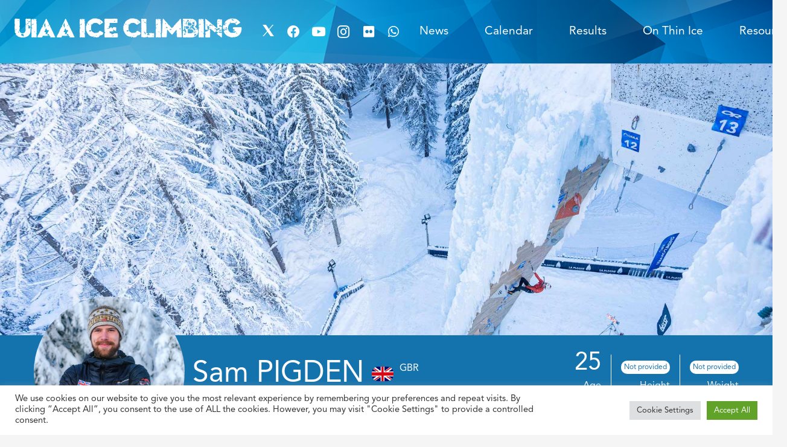

--- FILE ---
content_type: text/html; charset=UTF-8
request_url: https://iceclimbing.sport/athlete-profile/?id=2955
body_size: 122504
content:
<!DOCTYPE HTML>
<html lang="en-US">
<head>
	<meta charset="UTF-8">
	<title>Athlete Profile &#8211; UIAA Ice Climbing</title>
<meta name='robots' content='max-image-preview:large' />
<link rel='dns-prefetch' href='//cdnjs.cloudflare.com' />
<link rel='dns-prefetch' href='//fonts.googleapis.com' />
<link rel="alternate" type="application/rss+xml" title="UIAA Ice Climbing &raquo; Feed" href="https://iceclimbing.sport/feed/" />
<link rel="alternate" type="application/rss+xml" title="UIAA Ice Climbing &raquo; Comments Feed" href="https://iceclimbing.sport/comments/feed/" />
<link rel="alternate" title="oEmbed (JSON)" type="application/json+oembed" href="https://iceclimbing.sport/wp-json/oembed/1.0/embed?url=https%3A%2F%2Ficeclimbing.sport%2Fathlete-profile%2F" />
<link rel="alternate" title="oEmbed (XML)" type="text/xml+oembed" href="https://iceclimbing.sport/wp-json/oembed/1.0/embed?url=https%3A%2F%2Ficeclimbing.sport%2Fathlete-profile%2F&#038;format=xml" />
<meta name="viewport" content="width=device-width, initial-scale=1">
<meta name="SKYPE_TOOLBAR" content="SKYPE_TOOLBAR_PARSER_COMPATIBLE">
<meta name="theme-color" content="#337bbe">
<meta property="og:title" content="Athlete Profile &#8211; UIAA Ice Climbing">
<meta property="og:url" content="https://iceclimbing.sport/athlete-profile/?id=2955">
<meta property="og:locale" content="en_US">
<meta property="og:site_name" content="UIAA Ice Climbing">
<meta property="og:type" content="website">
<meta property="og:image" content="https://iceclimbing.sport/wp-content/uploads/2021/10/back-uiaa-03.jpg" itemprop="image">
<link rel="preload" href="https://iceclimbing.sport/wp-content/uploads/2021/10/DeathFromAbove.woff" as="font" type="font/woff" crossorigin><link rel="preload" href="https://iceclimbing.sport/wp-content/uploads/2021/10/AvenirLTStd-Roman.woff" as="font" type="font/woff" crossorigin><link rel="preload" href="https://iceclimbing.sport/wp-content/uploads/2021/10/AvenirLTStd-Book.woff" as="font" type="font/woff" crossorigin><link rel="preload" href="https://iceclimbing.sport/wp-content/uploads/2021/10/AvenirLTStd-Black.woff" as="font" type="font/woff" crossorigin><style id='wp-img-auto-sizes-contain-inline-css' type='text/css'>
img:is([sizes=auto i],[sizes^="auto," i]){contain-intrinsic-size:3000px 1500px}
/*# sourceURL=wp-img-auto-sizes-contain-inline-css */
</style>
<link rel='stylesheet' id='sbi_styles-css' href='https://iceclimbing.sport/wp-content/plugins/instagram-feed/css/sbi-styles.min.css?ver=6.10.0' type='text/css' media='all' />
<style id='wp-emoji-styles-inline-css' type='text/css'>

	img.wp-smiley, img.emoji {
		display: inline !important;
		border: none !important;
		box-shadow: none !important;
		height: 1em !important;
		width: 1em !important;
		margin: 0 0.07em !important;
		vertical-align: -0.1em !important;
		background: none !important;
		padding: 0 !important;
	}
/*# sourceURL=wp-emoji-styles-inline-css */
</style>
<style id='classic-theme-styles-inline-css' type='text/css'>
/*! This file is auto-generated */
.wp-block-button__link{color:#fff;background-color:#32373c;border-radius:9999px;box-shadow:none;text-decoration:none;padding:calc(.667em + 2px) calc(1.333em + 2px);font-size:1.125em}.wp-block-file__button{background:#32373c;color:#fff;text-decoration:none}
/*# sourceURL=/wp-includes/css/classic-themes.min.css */
</style>
<link rel='stylesheet' id='cookie-law-info-css' href='https://iceclimbing.sport/wp-content/plugins/cookie-law-info/legacy/public/css/cookie-law-info-public.css?ver=3.3.9.1' type='text/css' media='all' />
<link rel='stylesheet' id='cookie-law-info-gdpr-css' href='https://iceclimbing.sport/wp-content/plugins/cookie-law-info/legacy/public/css/cookie-law-info-gdpr.css?ver=3.3.9.1' type='text/css' media='all' />
<link rel='stylesheet' id='flag-icon-css-css' href='https://cdnjs.cloudflare.com/ajax/libs/flag-icon-css/3.4.6/css/flag-icon.min.css?ver=6.9' type='text/css' media='all' />
<link rel='stylesheet' id='us-fonts-css' href='https://fonts.googleapis.com/css?family=Open+Sans%3A400%2C700&#038;display=swap&#038;ver=6.9' type='text/css' media='all' />
<link rel='stylesheet' id='newsletter-css' href='https://iceclimbing.sport/wp-content/plugins/newsletter/style.css?ver=9.1.1' type='text/css' media='all' />
<link rel='stylesheet' id='js_composer_front-css' href='https://iceclimbing.sport/wp-content/plugins/js_composer/assets/css/js_composer.min.css?ver=6.7.0' type='text/css' media='all' />
<link rel='stylesheet' id='us-style-css' href='https://iceclimbing.sport/wp-content/themes/Zephyr/css/style.min.css?ver=7.15' type='text/css' media='all' />
<link rel='stylesheet' id='theme-style-css' href='https://iceclimbing.sport/wp-content/themes/Zephyr-child/style.css?ver=7.15' type='text/css' media='all' />
<script type="text/javascript" src="https://iceclimbing.sport/wp-includes/js/jquery/jquery.min.js?ver=3.7.1" id="jquery-core-js"></script>
<script type="text/javascript" src="https://iceclimbing.sport/wp-includes/js/jquery/jquery-migrate.min.js?ver=3.4.1" id="jquery-migrate-js"></script>
<script type="text/javascript" id="events-js-extra">
/* <![CDATA[ */
var ajax_object = {"ajax_url":"https://iceclimbing.sport/wp-admin/admin-ajax.php"};
//# sourceURL=events-js-extra
/* ]]> */
</script>
<script type="text/javascript" src="https://iceclimbing.sport/wp-content/plugins/apiconnectuiaa/includes/js/events.js?ver=6.9" id="events-js"></script>
<script type="text/javascript" id="cookie-law-info-js-extra">
/* <![CDATA[ */
var Cli_Data = {"nn_cookie_ids":[],"cookielist":[],"non_necessary_cookies":[],"ccpaEnabled":"","ccpaRegionBased":"","ccpaBarEnabled":"","strictlyEnabled":["necessary","obligatoire"],"ccpaType":"gdpr","js_blocking":"1","custom_integration":"","triggerDomRefresh":"","secure_cookies":""};
var cli_cookiebar_settings = {"animate_speed_hide":"500","animate_speed_show":"500","background":"#FFF","border":"#b1a6a6c2","border_on":"","button_1_button_colour":"#61a229","button_1_button_hover":"#4e8221","button_1_link_colour":"#fff","button_1_as_button":"1","button_1_new_win":"","button_2_button_colour":"#333","button_2_button_hover":"#292929","button_2_link_colour":"#444","button_2_as_button":"","button_2_hidebar":"","button_3_button_colour":"#dedfe0","button_3_button_hover":"#b2b2b3","button_3_link_colour":"#333333","button_3_as_button":"1","button_3_new_win":"","button_4_button_colour":"#dedfe0","button_4_button_hover":"#b2b2b3","button_4_link_colour":"#333333","button_4_as_button":"1","button_7_button_colour":"#61a229","button_7_button_hover":"#4e8221","button_7_link_colour":"#fff","button_7_as_button":"1","button_7_new_win":"","font_family":"inherit","header_fix":"","notify_animate_hide":"1","notify_animate_show":"","notify_div_id":"#cookie-law-info-bar","notify_position_horizontal":"right","notify_position_vertical":"bottom","scroll_close":"","scroll_close_reload":"","accept_close_reload":"","reject_close_reload":"","showagain_tab":"","showagain_background":"#fff","showagain_border":"#000","showagain_div_id":"#cookie-law-info-again","showagain_x_position":"100px","text":"#333333","show_once_yn":"","show_once":"10000","logging_on":"","as_popup":"","popup_overlay":"1","bar_heading_text":"","cookie_bar_as":"banner","popup_showagain_position":"bottom-right","widget_position":"left"};
var log_object = {"ajax_url":"https://iceclimbing.sport/wp-admin/admin-ajax.php"};
//# sourceURL=cookie-law-info-js-extra
/* ]]> */
</script>
<script type="text/javascript" src="https://iceclimbing.sport/wp-content/plugins/cookie-law-info/legacy/public/js/cookie-law-info-public.js?ver=3.3.9.1" id="cookie-law-info-js"></script>
<link rel="https://api.w.org/" href="https://iceclimbing.sport/wp-json/" /><link rel="alternate" title="JSON" type="application/json" href="https://iceclimbing.sport/wp-json/wp/v2/pages/41" /><link rel="EditURI" type="application/rsd+xml" title="RSD" href="https://iceclimbing.sport/xmlrpc.php?rsd" />
<meta name="generator" content="WordPress 6.9" />
<link rel="canonical" href="https://iceclimbing.sport/athlete-profile/" />
<link rel='shortlink' href='https://iceclimbing.sport/?p=41' />
		<script>
			if ( ! /Android|webOS|iPhone|iPad|iPod|BlackBerry|IEMobile|Opera Mini/i.test( navigator.userAgent ) ) {
				var root = document.getElementsByTagName( 'html' )[ 0 ]
				root.className += " no-touch";
			}
		</script>
		<meta name="generator" content="Powered by WPBakery Page Builder - drag and drop page builder for WordPress."/>
<link rel="icon" href="https://iceclimbing.sport/wp-content/uploads/2021/11/uiaa-logo-white-210x300-1-150x150.png" sizes="32x32" />
<link rel="icon" href="https://iceclimbing.sport/wp-content/uploads/2021/11/uiaa-logo-white-210x300-1.png" sizes="192x192" />
<link rel="apple-touch-icon" href="https://iceclimbing.sport/wp-content/uploads/2021/11/uiaa-logo-white-210x300-1.png" />
<meta name="msapplication-TileImage" content="https://iceclimbing.sport/wp-content/uploads/2021/11/uiaa-logo-white-210x300-1.png" />
<style type="text/css" data-type="vc_custom-css">/***********ATHLETE PERSONAL DATA********************/
.countdown-item {
    text-align: right;
    display: inline-block;
    margin-right:1rem;
    padding-right:1rem;
  
}
.countdown-item:not(:last-child){
      border-right:1px solid #fff;
}


.personal-information-column{
    border-left:2px solid #c5dceb;
    
}
.countdown-item .time {
    font-size: 2.5rem;
}
.text-time {
    margin-top: 10px;
}

/*#countdown{
    text-align:right;
    margin-bottom:0;
}*/

#personal-information{
    box-shadow:0px 6px 7px #7c7c7c55;
    z-index:3;
}


.royalSlider .rsArrow {
  
    color: #1472ad!important;
}


/*************************REPLAY CARD*****************************/
.replay-card-image img {
    
    width: 100%;
    object-fit: cover!important;
    border-radius:10px 10px 0px 0px;
}

.replay-card-logo {
    width: 25%;
}

.replay-card-title-event {
    width: 75%;
}
.replay_card {
    box-shadow: 3px 3px 7px #c7c7c766;
    border-radius: 10px;
}


.replay-card-text {
     display: inline-flex;
    padding-left: 10%;
    padding-right: 10%;
    padding-top: 10px;
    padding-bottom: 10px;
}
.replay-card-name {
    font-weight: 700;
}
/*************************REPLAY CARD*****************************/

span.titol {
    color: #fff;
    padding: 10px;
    line-height: 65px;
    background-color:#1472ad;
}


.boto-form{
    margin-top:20px;
}
/*******PROFILE***********/
.profile-photo img {
    border-radius: 50%;
    position: absolute;
    top: -100px;
    left: 25%;
}
.profile-container{
    position:relative;
    color:#fff;
}
.profile-numbers{
    margin-right:5%;
}
.country{
    font-size:1rem;
    margin-left:10px;
    vertical-align:super;
}
/*******PROFILE***********/

/*******PERSONAL INFORMATION***********/
.pi-title {
    display: flex;
    align-content: center;
    align-items: center;
}
.pi-title i {
    margin-left:20px;
}
.pi-title h2{
    margin-right:20px;
}
/*******PERSONAL INFORMATION***********/

/****RANKINGS********/
.result-clasf .poscat {
    display: flex;
    background-color: #e5f6fd;
    align-items: center;
    align-content: center;
    padding-left: 1rem;
    border-radius: 10px 0px 0px 10px;
    flex-basis:40%;
}
.result-clasf {
    display: flex;
    flex-direction: row;
    flex-wrap: wrap;
    justify-content: space-between;
    background-color: #fff;
    border-radius:10px;
}

.result-clasf .position {
    font-size: 2rem;
    font-weight: 700;
    margin-right: 10px;
    text-align:center;
    
}
.result-clasf .category {
    width: 100px;
    text-align: left;
}
.result-clasf .competition {
    padding-left: 20px;
    padding-right: 20px;
    padding-top:1rem;
    padding-bottom:1rem;
    flex-basis:40%;
/*    background-color: #fff;*/
}
.result-clasf .competition .comp-name {
    font-weight: 700;
}

.result-clasf .competition .location {
    font-size: 0.8rem;
}

.result-clasf .date-comp .day-month-comp {
    font-size: 2rem;
    font-weight: 700;
}

.result-clasf .date-comp .month-comp {
    text-transform: uppercase;
    font-size: 0.8rem;
    text-align: center;
}
.result-clasf .date-comp {
    padding: 1rem;
    flex-basis:10%;
  /*  background-color: #fff;*/
}


/****RANKINGS********/

/****RANKING DETAILS*********/
.ranking-area {
    border-radius: 10px;
    border: 1px solid #94c5e0;
    background-color:#ffffff;
   
}
.ranking-card .competition-name {
    font-weight: 700;
    background-color: #e5f6fd;
    padding: 20px;
    border-radius: 10px 10px 0px 0px;
}

.ranking-card .results-ranking {
    padding: 20px;
    display: flex;
    flex-wrap: wrap;
    align-content: space-around;
    justify-content: space-between;
    align-items: flex-start;
}


.ranking-card .lead-pos {
    font-size: 2rem;
    font-weight: 700;
    padding-top: 10px;
   text-align: center;
}

.ranking-card .speed-value {
    font-size: 2rem;
    font-weight: 700;
    padding-top: 10px;
    text-align: center;
}
.ranking-card{
    border:none!important;
}
/****RANKING DETAILS*********/


.profile-photo img {
    width: 250px;
    height: 250px;
    object-fit: cover;
}

#slider1 img{
    /*height: 70vh;*/
    height:450px;
    width:100%;
    object-fit: cover;
}

#slider1 .wpb_wrapper{
    line-height:1px;
}

.athlete_list_card_country img {
    box-shadow: 0px 0px 5px #7c7c7c44;
}
@media(min-width:1280px){
    .result-clasf .poscat {
        flex-basis:30%;
    }
}</style><noscript><style> .wpb_animate_when_almost_visible { opacity: 1; }</style></noscript>		<style id="us-icon-fonts">@font-face{font-display:block;font-style:normal;font-family:"fontawesome";font-weight:900;src:url("https://iceclimbing.sport/wp-content/themes/Zephyr/fonts/fa-solid-900.woff2?ver=7.15") format("woff2"),url("https://iceclimbing.sport/wp-content/themes/Zephyr/fonts/fa-solid-900.woff?ver=7.15") format("woff")}.fas{font-family:"fontawesome";font-weight:900}@font-face{font-display:block;font-style:normal;font-family:"fontawesome";font-weight:400;src:url("https://iceclimbing.sport/wp-content/themes/Zephyr/fonts/fa-regular-400.woff2?ver=7.15") format("woff2"),url("https://iceclimbing.sport/wp-content/themes/Zephyr/fonts/fa-regular-400.woff?ver=7.15") format("woff")}.far{font-family:"fontawesome";font-weight:400}@font-face{font-display:block;font-style:normal;font-family:"Font Awesome 5 Brands";font-weight:400;src:url("https://iceclimbing.sport/wp-content/themes/Zephyr/fonts/fa-brands-400.woff2?ver=7.15") format("woff2"),url("https://iceclimbing.sport/wp-content/themes/Zephyr/fonts/fa-brands-400.woff?ver=7.15") format("woff")}.fab{font-family:"Font Awesome 5 Brands";font-weight:400}@font-face{font-display:block;font-style:normal;font-family:"Material Icons";font-weight:400;src:url("https://iceclimbing.sport/wp-content/themes/Zephyr/fonts/material-icons.woff2?ver=7.15") format("woff2"),url("https://iceclimbing.sport/wp-content/themes/Zephyr/fonts/material-icons.woff?ver=7.15") format("woff")}.material-icons{font-family:"Material Icons";font-weight:400}</style>
				<style id="us-theme-options-css">:root{--color-header-middle-bg:#337bbe;--color-header-middle-bg-grad:#337bbe;--color-header-middle-text:#ffffff;--color-header-middle-text-hover:#ffffff;--color-header-transparent-bg:transparent;--color-header-transparent-bg-grad:transparent;--color-header-transparent-text:#fff;--color-header-transparent-text-hover:#fff;--color-chrome-toolbar:#337bbe;--color-chrome-toolbar-grad:#337bbe;--color-header-top-bg:#337bbe;--color-header-top-bg-grad:#337bbe;--color-header-top-text:#ffffff;--color-header-top-text-hover:#ffffff;--color-header-top-transparent-bg:rgba(0,0,0,0.2);--color-header-top-transparent-bg-grad:rgba(0,0,0,0.2);--color-header-top-transparent-text:rgba(255,255,255,0.66);--color-header-top-transparent-text-hover:#fff;--color-content-bg:#fff;--color-content-bg-grad:#fff;--color-content-bg-alt:#f5f5f5;--color-content-bg-alt-grad:#f5f5f5;--color-content-border:#00AAE6;--color-content-heading:#010672;--color-content-heading-grad:#010672;--color-content-text:#010672;--color-content-link:#00AAE6;--color-content-link-hover:#337bbe;--color-content-primary:#337bbe;--color-content-primary-grad:#337bbe;--color-content-secondary:#7049ba;--color-content-secondary-grad:linear-gradient(135deg,#7049ba,#e95095);--color-content-faded:#999;--color-content-overlay:rgba(0,0,0,0.75);--color-content-overlay-grad:rgba(0,0,0,0.75);--color-alt-content-bg:#f5f5f5;--color-alt-content-bg-grad:#f5f5f5;--color-alt-content-bg-alt:#fff;--color-alt-content-bg-alt-grad:#fff;--color-alt-content-border:#ddd;--color-alt-content-heading:#1a1a1a;--color-alt-content-heading-grad:#1a1a1a;--color-alt-content-text:#333;--color-alt-content-link:#e95095;--color-alt-content-link-hover:#7049ba;--color-alt-content-primary:#337bbe;--color-alt-content-primary-grad:#337bbe;--color-alt-content-secondary:#7049ba;--color-alt-content-secondary-grad:linear-gradient(135deg,#7049ba,#e95095);--color-alt-content-faded:#999;--color-alt-content-overlay:#e95095;--color-alt-content-overlay-grad:linear-gradient(135deg,#e95095,rgba(233,80,149,0.75));--color-footer-bg:#222;--color-footer-bg-grad:#222;--color-footer-bg-alt:#1a1a1a;--color-footer-bg-alt-grad:#1a1a1a;--color-footer-border:#333;--color-footer-text:#999;--color-footer-link:#ffffff;--color-footer-link-hover:#ffffff;--color-subfooter-bg:#1a1a1a;--color-subfooter-bg-grad:#1a1a1a;--color-subfooter-bg-alt:#222;--color-subfooter-bg-alt-grad:#222;--color-subfooter-border:#282828;--color-subfooter-text:#bbb;--color-subfooter-link:#fff;--color-subfooter-link-hover:#e95095;--color-content-primary-faded:rgba(51,123,190,0.15);--box-shadow:0 5px 15px rgba(0,0,0,.15);--box-shadow-up:0 -5px 15px rgba(0,0,0,.15)}@supports (color:inherit){.w-counter.color_secondary .w-counter-value,.w-iconbox.color_secondary.style_default .w-iconbox-icon i:not(.fad){background:var(--color-content-secondary-grad);-webkit-background-clip:text;color:transparent}}html,.l-header .widget,.menu-item-object-us_page_block{font-family:'Avenir',sans-serif;font-weight:400;font-size:16px;line-height:28px}@font-face{font-display:swap;font-style:normal;font-family:"Death From Above";font-weight:400;src:url(https://iceclimbing.sport/wp-content/uploads/2021/10/DeathFromAbove.woff) format("woff")}@font-face{font-display:swap;font-style:normal;font-family:"Avenir";font-weight:400;src:url(https://iceclimbing.sport/wp-content/uploads/2021/10/AvenirLTStd-Roman.woff) format("woff"),url(https://iceclimbing.sport/wp-content/uploads/2021/10/AvenirLTStd-Book.woff) format("woff"),url(https://iceclimbing.sport/wp-content/uploads/2021/10/AvenirLTStd-Black.woff) format("woff")}h1{font-family:'Death From Above',sans-serif;font-weight:400;font-size:3.5rem;line-height:1.2;letter-spacing:0.03em;margin-bottom:1px}h2{font-family:'Avenir',sans-serif;font-weight:400;font-size:3rem;line-height:1.2;letter-spacing:0;margin-bottom:0.1rem}h3{font-family:'Avenir',sans-serif;font-weight:400;font-size:1.7rem;line-height:1.2;letter-spacing:0;margin-bottom:1.5rem}.widgettitle,.comment-reply-title,h4{font-family:'Avenir',sans-serif;font-weight:400;font-size:1.5rem;line-height:1.2;letter-spacing:0;margin-bottom:1.5rem}h5{font-family:'Avenir',sans-serif;font-weight:400;font-size:1.4rem;line-height:1.2;letter-spacing:0;margin-bottom:1.5rem}h6{font-family:'Avenir',sans-serif;font-weight:400;font-size:1.20rem;line-height:1.2;letter-spacing:0;margin-bottom:1.5rem}@media (max-width:767px){html{font-size:16px;line-height:28px}h1{font-size:3rem}h1.vc_custom_heading:not([class*="us_custom_"]){font-size:3rem!important}h2{font-size:2.0rem}h2.vc_custom_heading:not([class*="us_custom_"]){font-size:2.0rem!important}h3{font-size:1.7rem}h3.vc_custom_heading:not([class*="us_custom_"]){font-size:1.7rem!important}h4,.widgettitle,.comment-reply-title{font-size:1.5rem}h4.vc_custom_heading:not([class*="us_custom_"]){font-size:1.5rem!important}h5{font-size:1.4rem}h5.vc_custom_heading:not([class*="us_custom_"]){font-size:1.4rem!important}h6{font-size:1.3rem}h6.vc_custom_heading:not([class*="us_custom_"]){font-size:1.3rem!important}}body{background:var(--color-content-bg-alt)}.l-canvas.type_boxed,.l-canvas.type_boxed .l-subheader,.l-canvas.type_boxed~.l-footer{max-width:1300px}.l-subheader-h,.l-section-h,.l-main .aligncenter,.w-tabs-section-content-h{max-width:1400px}.post-password-form{max-width:calc(1400px + 5rem)}@media screen and (max-width:1480px){.l-main .aligncenter{max-width:calc(100vw - 5rem)}}.wpb_text_column:not(:last-child){margin-bottom:1.5rem}@media (max-width:767px){.l-canvas{overflow:hidden}.g-cols.reversed{flex-direction:column-reverse}.g-cols>div:not([class*=" vc_col-"]){width:100%;margin:0 0 1.5rem}.g-cols.type_boxes>div,.g-cols.reversed>div:first-child,.g-cols:not(.reversed)>div:last-child,.g-cols>div.has-fill{margin-bottom:0}.g-cols.type_default>.wpb_column.stretched{margin-left:-1rem;margin-right:-1rem;width:auto}.g-cols.type_boxes>.wpb_column.stretched{margin-left:-2.5rem;margin-right:-2.5rem;width:auto}.align_center_xs,.align_center_xs .w-socials{text-align:center}.align_center_xs .w-hwrapper>*{margin:0.5rem 0;width:100%}}@media (min-width:768px){.l-section.for_sidebar.at_left>div>.g-cols{flex-direction:row-reverse}.vc_column-inner.type_sticky>.wpb_wrapper{position:-webkit-sticky;position:sticky}.l-section.type_sticky{position:-webkit-sticky;position:sticky;top:0;z-index:11;transform:translateZ(0); transition:top 0.3s cubic-bezier(.78,.13,.15,.86) 0.1s}.l-section.type_sticky>.l-section-h{transition:padding-top 0.3s}}@media screen and (min-width:1480px){.g-cols.type_default>.wpb_column.stretched:first-of-type{margin-left:calc(700px + 1.5rem - 50vw)}.g-cols.type_default>.wpb_column.stretched:last-of-type{margin-right:calc(700px + 1.5rem - 50vw)}.g-cols.type_boxes>.wpb_column.stretched:first-of-type{margin-left:calc(700px - 50vw)}.g-cols.type_boxes>.wpb_column.stretched:last-of-type{margin-right:calc(700px - 50vw)}}a,button,input[type="submit"],.ui-slider-handle{outline:none!important}.w-toplink,.w-header-show{background:rgba(0,0,0,0.3)}.no-touch .w-toplink.active:hover,.no-touch .w-header-show:hover{background:var(--color-content-primary-grad)}button[type="submit"]:not(.w-btn),input[type="submit"]{font-size:16px;line-height:1.2!important;font-weight:700;font-style:normal;text-transform:uppercase;letter-spacing:0em;border-radius:0em;padding:0.8em 1.8em;box-shadow:0 0em 0em rgba(0,0,0,0.2);background:#000000;border-color:transparent;color:#ffffff!important}button[type="submit"]:not(.w-btn):before,input[type="submit"]{border-width:0px}.no-touch button[type="submit"]:not(.w-btn):hover,.no-touch input[type="submit"]:hover{box-shadow:0 0em 0em rgba(0,0,0,0.2);background:#337BBE;border-color:transparent;color:#ffffff!important}.us-nav-style_1>*,.navstyle_1>.owl-nav div,.us-btn-style_1{font-family:'Avenir',sans-serif;font-size:16px;line-height:1.2!important;font-weight:700;font-style:normal;text-transform:uppercase;letter-spacing:0em;border-radius:0em;padding:0.8em 1.8em;background:#000000;border-color:transparent;color:#ffffff!important;box-shadow:0 0em 0em rgba(0,0,0,0.2)}.us-nav-style_1>*:before,.navstyle_1>.owl-nav div:before,.us-btn-style_1:before{border-width:0px}.us-nav-style_1>span.current,.no-touch .us-nav-style_1>a:hover,.no-touch .navstyle_1>.owl-nav div:hover,.no-touch .us-btn-style_1:hover{box-shadow:0 0em 0em rgba(0,0,0,0.2);background:#337BBE;border-color:transparent;color:#ffffff!important}.us-nav-style_1>*{min-width:calc(1.2em + 2 * 0.8em)}.us-nav-style_2>*,.navstyle_2>.owl-nav div,.us-btn-style_2{font-family:'Avenir',sans-serif;font-size:16px;line-height:1.2!important;font-weight:400;font-style:normal;text-transform:none;letter-spacing:0em;border-radius:0.3em;padding:0.8em 1.8em;background:#00aae6;border-color:transparent;color:#ffffff!important;box-shadow:0 0em 0em rgba(0,0,0,0.2)}.us-nav-style_2>*:before,.navstyle_2>.owl-nav div:before,.us-btn-style_2:before{border-width:0px}.us-nav-style_2>span.current,.no-touch .us-nav-style_2>a:hover,.no-touch .navstyle_2>.owl-nav div:hover,.no-touch .us-btn-style_2:hover{box-shadow:0 0em 0em rgba(0,0,0,0.2);background:var(--color-content-text);border-color:transparent;color:var(--color-content-bg)!important}.us-nav-style_2>*{min-width:calc(1.2em + 2 * 0.8em)}.us-nav-style_3>*,.navstyle_3>.owl-nav div,.us-btn-style_3{font-family:'Avenir',sans-serif;font-size:1rem;line-height:1.2!important;font-weight:400;font-style:normal;text-transform:uppercase;letter-spacing:0em;border-radius:0em;padding:0.8em 1.8em;background:#ffffff;border-color:#ffffff;color:#337BBE!important;box-shadow:0 0em 0em rgba(0,0,0,0.2)}.us-nav-style_3>*:before,.navstyle_3>.owl-nav div:before,.us-btn-style_3:before{border-width:2px}.us-nav-style_3>span.current,.no-touch .us-nav-style_3>a:hover,.no-touch .navstyle_3>.owl-nav div:hover,.no-touch .us-btn-style_3:hover{box-shadow:0 0em 0em rgba(0,0,0,0.2);background:#337BBE;border-color:#ffffff;color:#ffffff!important}.us-nav-style_3>*{min-width:calc(1.2em + 2 * 0.8em)}.w-filter.state_desktop.style_drop_default .w-filter-item-title,.select2-selection,select,textarea,input:not([type="submit"]),.w-form-checkbox,.w-form-radio{font-size:1rem;font-weight:400;letter-spacing:0em;border-width:1px;border-radius:0.2em;background:transparent;border-color:#e8e8e8;color:#ffffff}.w-filter.state_desktop.style_drop_default .w-filter-item-title,.select2-selection,select,input:not([type="submit"]){min-height:3em;line-height:3em;padding:0 1em}select{height:3em}textarea{padding:calc(3em/2 + 1px - 0.7em) 1em}.w-filter.state_desktop.style_drop_default .w-filter-item-title:focus,.select2-container--open .select2-selection,select:focus,textarea:focus,input:not([type="submit"]):focus,input:focus + .w-form-checkbox,input:focus + .w-form-radio{border-color:#ffffff!important;color:#ffffff!important;box-shadow:0px 0px 0px 1px #ffffff inset}.w-filter-item[data-ui_type="dropdown"] .w-filter-item-values:after,.w-filter.state_desktop.style_drop_default .w-filter-item-title:after,.w-order-select:after,.select2-selection__arrow:after,.w-search-form-btn,.widget_search form:after,.w-form-row-field:after{font-size:1rem;margin:0 1em;color:#ffffff}.w-form-row-field>i{font-size:1rem;top:calc(3em/2);margin:1px;padding:0 1em;color:#ffffff}.w-form-row.with_icon input,.w-form-row.with_icon textarea,.w-form-row.with_icon select{padding-left:calc(1.8em + 1em)}.w-form-row.focused .w-form-row-field>i{color:#ffffff}.w-form-row.move_label .w-form-row-label{font-size:1rem;top:calc(3em/2 + 1px - 0.7em);margin:0 1em;background:var(--color-content-bg-grad);color:#ffffff}.w-form-row.with_icon.move_label .w-form-row-label{margin-left:calc(1.6em + 1em)}.color_alternate .w-form-row.move_label .w-form-row-label{background:var(--color-alt-content-bg-grad)}.color_footer-top .w-form-row.move_label .w-form-row-label{background:var(--color-subfooter-bg-grad)}.color_footer-bottom .w-form-row.move_label .w-form-row-label{background:var(--color-footer-bg-grad)}.style_phone6-1>*{background-image:url(https://iceclimbing.sport/wp-content/themes/Zephyr/img/phone-6-black-real.png)}.style_phone6-2>*{background-image:url(https://iceclimbing.sport/wp-content/themes/Zephyr/img/phone-6-white-real.png)}.style_phone6-3>*{background-image:url(https://iceclimbing.sport/wp-content/themes/Zephyr/img/phone-6-black-flat.png)}.style_phone6-4>*{background-image:url(https://iceclimbing.sport/wp-content/themes/Zephyr/img/phone-6-white-flat.png)}.leaflet-default-icon-path{background-image:url(https://iceclimbing.sport/wp-content/themes/Zephyr/common/css/vendor/images/marker-icon.png)}</style>
				<style id="us-header-css"> .l-subheader.at_top,.l-subheader.at_top .w-dropdown-list,.l-subheader.at_top .type_mobile .w-nav-list.level_1{background:var(--color-header-top-bg);color:var(--color-header-top-text)}.no-touch .l-subheader.at_top a:hover,.no-touch .l-header.bg_transparent .l-subheader.at_top .w-dropdown.opened a:hover{color:var(--color-header-top-text-hover)}.l-header.bg_transparent:not(.sticky) .l-subheader.at_top{background:var(--color-header-top-transparent-bg);color:var(--color-header-top-transparent-text)}.no-touch .l-header.bg_transparent:not(.sticky) .at_top .w-cart-link:hover,.no-touch .l-header.bg_transparent:not(.sticky) .at_top .w-text a:hover,.no-touch .l-header.bg_transparent:not(.sticky) .at_top .w-html a:hover,.no-touch .l-header.bg_transparent:not(.sticky) .at_top .w-nav>a:hover,.no-touch .l-header.bg_transparent:not(.sticky) .at_top .w-menu a:hover,.no-touch .l-header.bg_transparent:not(.sticky) .at_top .w-search>a:hover,.no-touch .l-header.bg_transparent:not(.sticky) .at_top .w-dropdown a:hover,.no-touch .l-header.bg_transparent:not(.sticky) .at_top .type_desktop .menu-item.level_1:hover>a{color:var(--color-header-top-transparent-text-hover)}.l-subheader.at_middle,.l-subheader.at_middle .w-dropdown-list,.l-subheader.at_middle .type_mobile .w-nav-list.level_1{background:var(--color-header-middle-bg);color:var(--color-header-middle-text)}.no-touch .l-subheader.at_middle a:hover,.no-touch .l-header.bg_transparent .l-subheader.at_middle .w-dropdown.opened a:hover{color:var(--color-header-middle-text-hover)}.l-header.bg_transparent:not(.sticky) .l-subheader.at_middle{background:var(--color-header-transparent-bg);color:var(--color-header-transparent-text)}.no-touch .l-header.bg_transparent:not(.sticky) .at_middle .w-cart-link:hover,.no-touch .l-header.bg_transparent:not(.sticky) .at_middle .w-text a:hover,.no-touch .l-header.bg_transparent:not(.sticky) .at_middle .w-html a:hover,.no-touch .l-header.bg_transparent:not(.sticky) .at_middle .w-nav>a:hover,.no-touch .l-header.bg_transparent:not(.sticky) .at_middle .w-menu a:hover,.no-touch .l-header.bg_transparent:not(.sticky) .at_middle .w-search>a:hover,.no-touch .l-header.bg_transparent:not(.sticky) .at_middle .w-dropdown a:hover,.no-touch .l-header.bg_transparent:not(.sticky) .at_middle .type_desktop .menu-item.level_1:hover>a{color:var(--color-header-transparent-text-hover)}.header_ver .l-header{background:var(--color-header-middle-bg);color:var(--color-header-middle-text)}@media (min-width:1200px){.hidden_for_default{display:none!important}.l-subheader.at_top{display:none}.l-subheader.at_bottom{display:none}.l-subheader.at_middle{background-image:url(https://iceclimbing.sport/wp-content/uploads/2021/10/header-uiaa.png);background-attachment:scroll;background-position:center center;background-repeat:repeat;background-size:cover}.l-header{position:relative;z-index:111;width:100%}.l-subheader{margin:0 auto}.l-subheader.width_full{padding-left:1.5rem;padding-right:1.5rem}.l-subheader-h{display:flex;align-items:center;position:relative;margin:0 auto;height:inherit}.w-header-show{display:none}.l-header.pos_fixed{position:fixed;left:0}.l-header.pos_fixed:not(.notransition) .l-subheader{transition-property:transform,background,box-shadow,line-height,height;transition-duration:0.3s;transition-timing-function:cubic-bezier(.78,.13,.15,.86)}.header_hor .l-header.sticky_auto_hide{transition:transform 0.3s cubic-bezier(.78,.13,.15,.86) 0.1s}.header_hor .l-header.sticky_auto_hide.down{transform:translateY(-110%)}.l-header.bg_transparent:not(.sticky) .l-subheader{box-shadow:none!important;background:none}.l-header.bg_transparent~.l-main .l-section.width_full.height_auto:first-child>.l-section-h{padding-top:0!important;padding-bottom:0!important}.l-header.pos_static.bg_transparent{position:absolute;left:0}.l-subheader.width_full .l-subheader-h{max-width:none!important}.headerinpos_above .l-header.pos_fixed{overflow:hidden;transition:transform 0.3s;transform:translate3d(0,-100%,0)}.headerinpos_above .l-header.pos_fixed.sticky{overflow:visible;transform:none}.headerinpos_above .l-header.pos_fixed~.l-section>.l-section-h,.headerinpos_above .l-header.pos_fixed~.l-main .l-section:first-of-type>.l-section-h{padding-top:0!important}.l-header.shadow_thin .l-subheader.at_middle,.l-header.shadow_thin .l-subheader.at_bottom,.l-header.shadow_none.sticky .l-subheader.at_middle,.l-header.shadow_none.sticky .l-subheader.at_bottom{box-shadow:0 1px 0 rgba(0,0,0,0.08)}.l-header.shadow_wide .l-subheader.at_middle,.l-header.shadow_wide .l-subheader.at_bottom{box-shadow:0 3px 5px -1px rgba(0,0,0,0.1),0 2px 1px -1px rgba(0,0,0,0.05)}.header_hor .l-subheader-cell>.w-cart{margin-left:0;margin-right:0}.l-header:before{content:'105'}.l-header.sticky:before{content:'105'}.l-subheader.at_top{line-height:40px;height:40px}.l-header.sticky .l-subheader.at_top{line-height:40px;height:40px}.l-subheader.at_middle{line-height:105px;height:105px}.l-header.sticky .l-subheader.at_middle{line-height:105px;height:105px}.l-subheader.at_bottom{line-height:50px;height:50px}.l-header.sticky .l-subheader.at_bottom{line-height:50px;height:50px}.l-subheader.with_centering .l-subheader-cell.at_left,.l-subheader.with_centering .l-subheader-cell.at_right{flex-basis:100px}.l-header.pos_fixed~.l-main>.l-section:first-of-type>.l-section-h,.headerinpos_below .l-header.pos_fixed~.l-main>.l-section:nth-of-type(2)>.l-section-h,.l-header.pos_static.bg_transparent~.l-main>.l-section:first-of-type>.l-section-h{padding-top:105px}.headerinpos_bottom .l-header.pos_fixed~.l-main>.l-section:first-of-type>.l-section-h{padding-bottom:105px}.l-header.bg_transparent~.l-main .l-section.valign_center:first-of-type>.l-section-h{top:-52.5px}.headerinpos_bottom .l-header.pos_fixed.bg_transparent~.l-main .l-section.valign_center:first-of-type>.l-section-h{top:52.5px}.menu-item-object-us_page_block{max-height:calc(100vh - 105px)}.l-header.pos_fixed:not(.down)~.l-main .l-section.type_sticky{top:105px}.admin-bar .l-header.pos_fixed:not(.down)~.l-main .l-section.type_sticky{top:137px}.l-header.pos_fixed.sticky:not(.down)~.l-main .l-section.type_sticky:first-of-type>.l-section-h{padding-top:105px}.l-header.pos_fixed~.l-main .vc_column-inner.type_sticky>.wpb_wrapper{top:calc(105px + 4rem)}.l-header.pos_fixed~.l-main .woocommerce .cart-collaterals,.l-header.pos_fixed~.l-main .woocommerce-checkout #order_review{top:105px}.l-header.pos_static.bg_solid~.l-main .l-section.height_full:first-of-type{min-height:calc(100vh - 105px)}.admin-bar .l-header.pos_static.bg_solid~.l-main .l-section.height_full:first-of-type{min-height:calc(100vh - 137px)}.l-header.pos_fixed:not(.sticky_auto_hide)~.l-main .l-section.height_full:not(:first-of-type){min-height:calc(100vh - 105px)}.admin-bar .l-header.pos_fixed:not(.sticky_auto_hide)~.l-main .l-section.height_full:not(:first-of-type){min-height:calc(100vh - 137px)}.headerinpos_below .l-header.pos_fixed:not(.sticky){position:absolute;top:100%}.headerinpos_bottom .l-header.pos_fixed:not(.sticky){position:absolute;top:100vh}.headerinpos_below .l-header.pos_fixed~.l-main>.l-section:first-of-type>.l-section-h,.headerinpos_bottom .l-header.pos_fixed~.l-main>.l-section:first-of-type>.l-section-h{padding-top:0!important}.headerinpos_below .l-header.pos_fixed~.l-main .l-section.height_full:nth-of-type(2){min-height:100vh}.admin-bar.headerinpos_below .l-header.pos_fixed~.l-main .l-section.height_full:nth-of-type(2){min-height:calc(100vh - 32px)}.headerinpos_bottom .l-header.pos_fixed:not(.sticky) .w-cart-dropdown,.headerinpos_bottom .l-header.pos_fixed:not(.sticky) .w-nav.type_desktop .w-nav-list.level_2{bottom:100%;transform-origin:0 100%}.headerinpos_bottom .l-header.pos_fixed:not(.sticky) .w-nav.type_mobile.m_layout_dropdown .w-nav-list.level_1{top:auto;bottom:100%;box-shadow:0 -3px 3px rgba(0,0,0,0.1)}.headerinpos_bottom .l-header.pos_fixed:not(.sticky) .w-nav.type_desktop .w-nav-list.level_3,.headerinpos_bottom .l-header.pos_fixed:not(.sticky) .w-nav.type_desktop .w-nav-list.level_4{top:auto;bottom:0;transform-origin:0 100%}.headerinpos_bottom .l-header.pos_fixed:not(.sticky) .w-dropdown-list{top:auto;bottom:-0.4em;padding-top:0.4em;padding-bottom:2.4em}}@media (min-width:600px) and (max-width:1199px){.hidden_for_tablets{display:none!important}.l-subheader.at_bottom{display:none}.l-subheader.at_middle{background-image:url(https://iceclimbing.sport/wp-content/uploads/2021/10/header-uiaa.png);background-attachment:scroll;background-position:top left;background-repeat:repeat;background-size:cover}.l-header{position:relative;z-index:111;width:100%}.l-subheader{margin:0 auto}.l-subheader.width_full{padding-left:1.5rem;padding-right:1.5rem}.l-subheader-h{display:flex;align-items:center;position:relative;margin:0 auto;height:inherit}.w-header-show{display:none}.l-header.pos_fixed{position:fixed;left:0}.l-header.pos_fixed:not(.notransition) .l-subheader{transition-property:transform,background,box-shadow,line-height,height;transition-duration:0.3s;transition-timing-function:cubic-bezier(.78,.13,.15,.86)}.header_hor .l-header.sticky_auto_hide{transition:transform 0.3s cubic-bezier(.78,.13,.15,.86) 0.1s}.header_hor .l-header.sticky_auto_hide.down{transform:translateY(-110%)}.l-header.bg_transparent:not(.sticky) .l-subheader{box-shadow:none!important;background:none}.l-header.bg_transparent~.l-main .l-section.width_full.height_auto:first-child>.l-section-h{padding-top:0!important;padding-bottom:0!important}.l-header.pos_static.bg_transparent{position:absolute;left:0}.l-subheader.width_full .l-subheader-h{max-width:none!important}.headerinpos_above .l-header.pos_fixed{overflow:hidden;transition:transform 0.3s;transform:translate3d(0,-100%,0)}.headerinpos_above .l-header.pos_fixed.sticky{overflow:visible;transform:none}.headerinpos_above .l-header.pos_fixed~.l-section>.l-section-h,.headerinpos_above .l-header.pos_fixed~.l-main .l-section:first-of-type>.l-section-h{padding-top:0!important}.l-header.shadow_thin .l-subheader.at_middle,.l-header.shadow_thin .l-subheader.at_bottom,.l-header.shadow_none.sticky .l-subheader.at_middle,.l-header.shadow_none.sticky .l-subheader.at_bottom{box-shadow:0 1px 0 rgba(0,0,0,0.08)}.l-header.shadow_wide .l-subheader.at_middle,.l-header.shadow_wide .l-subheader.at_bottom{box-shadow:0 3px 5px -1px rgba(0,0,0,0.1),0 2px 1px -1px rgba(0,0,0,0.05)}.header_hor .l-subheader-cell>.w-cart{margin-left:0;margin-right:0}.l-subheader.at_top{line-height:40px;height:40px}.l-header.sticky .l-subheader.at_top{line-height:40px;height:40px}.l-header:before{content:'120'}.l-header.sticky:before{content:'100'}.l-subheader.at_middle{line-height:80px;height:80px}.l-header.sticky .l-subheader.at_middle{line-height:60px;height:60px}.l-subheader.at_bottom{line-height:50px;height:50px}.l-header.sticky .l-subheader.at_bottom{line-height:50px;height:50px}.l-subheader.with_centering_tablets .l-subheader-cell.at_left,.l-subheader.with_centering_tablets .l-subheader-cell.at_right{flex-basis:100px}.l-header.pos_fixed~.l-main>.l-section:first-of-type>.l-section-h,.l-header.pos_static.bg_transparent~.l-main>.l-section:first-of-type>.l-section-h{padding-top:120px}.l-header.bg_transparent~.l-main .l-section.valign_center:first-of-type>.l-section-h{top:-60px}.l-header.pos_static.bg_solid~.l-main .l-section.height_full:first-of-type{min-height:calc(100vh - 120px)}.l-header.pos_fixed:not(.sticky_auto_hide)~.l-main .l-section.height_full:not(:first-of-type){min-height:calc(100vh - 100px)}}@media (max-width:1199px) and (min-width:768px){.l-header.pos_fixed~.l-main .l-section.type_sticky{top:100px}.admin-bar .l-header.pos_fixed~.l-main .l-section.type_sticky{top:132px}.l-header.pos_fixed.sticky:not(.down)~.l-main .l-section.type_sticky:first-of-type>.l-section-h{padding-top:100px}}@media (max-width:599px){.hidden_for_mobiles{display:none!important}.l-subheader.at_bottom{display:none}.l-subheader.at_middle{background-image:url(https://iceclimbing.sport/wp-content/uploads/2021/10/header-uiaa.png);background-attachment:scroll;background-position:top left;background-repeat:repeat;background-size:cover}.l-header{position:relative;z-index:111;width:100%}.l-subheader{margin:0 auto}.l-subheader.width_full{padding-left:1.5rem;padding-right:1.5rem}.l-subheader-h{display:flex;align-items:center;position:relative;margin:0 auto;height:inherit}.w-header-show{display:none}.l-header.pos_fixed{position:fixed;left:0}.l-header.pos_fixed:not(.notransition) .l-subheader{transition-property:transform,background,box-shadow,line-height,height;transition-duration:0.3s;transition-timing-function:cubic-bezier(.78,.13,.15,.86)}.header_hor .l-header.sticky_auto_hide{transition:transform 0.3s cubic-bezier(.78,.13,.15,.86) 0.1s}.header_hor .l-header.sticky_auto_hide.down{transform:translateY(-110%)}.l-header.bg_transparent:not(.sticky) .l-subheader{box-shadow:none!important;background:none}.l-header.bg_transparent~.l-main .l-section.width_full.height_auto:first-child>.l-section-h{padding-top:0!important;padding-bottom:0!important}.l-header.pos_static.bg_transparent{position:absolute;left:0}.l-subheader.width_full .l-subheader-h{max-width:none!important}.headerinpos_above .l-header.pos_fixed{overflow:hidden;transition:transform 0.3s;transform:translate3d(0,-100%,0)}.headerinpos_above .l-header.pos_fixed.sticky{overflow:visible;transform:none}.headerinpos_above .l-header.pos_fixed~.l-section>.l-section-h,.headerinpos_above .l-header.pos_fixed~.l-main .l-section:first-of-type>.l-section-h{padding-top:0!important}.l-header.shadow_thin .l-subheader.at_middle,.l-header.shadow_thin .l-subheader.at_bottom,.l-header.shadow_none.sticky .l-subheader.at_middle,.l-header.shadow_none.sticky .l-subheader.at_bottom{box-shadow:0 1px 0 rgba(0,0,0,0.08)}.l-header.shadow_wide .l-subheader.at_middle,.l-header.shadow_wide .l-subheader.at_bottom{box-shadow:0 3px 5px -1px rgba(0,0,0,0.1),0 2px 1px -1px rgba(0,0,0,0.05)}.header_hor .l-subheader-cell>.w-cart{margin-left:0;margin-right:0}.l-header:before{content:'120'}.l-header.sticky:before{content:'100'}.l-subheader.at_top{line-height:40px;height:40px}.l-header.sticky .l-subheader.at_top{line-height:40px;height:40px}.l-subheader.at_middle{line-height:80px;height:80px}.l-header.sticky .l-subheader.at_middle{line-height:60px;height:60px}.l-subheader.at_bottom{line-height:50px;height:50px}.l-header.sticky .l-subheader.at_bottom{line-height:50px;height:50px}.l-subheader.with_centering_mobiles .l-subheader-cell.at_left,.l-subheader.with_centering_mobiles .l-subheader-cell.at_right{flex-basis:100px}.l-header.pos_fixed~.l-main>.l-section:first-of-type>.l-section-h,.l-header.pos_static.bg_transparent~.l-main>.l-section:first-of-type>.l-section-h{padding-top:120px}.l-header.bg_transparent~.l-main .l-section.valign_center:first-of-type>.l-section-h{top:-60px}.l-header.pos_static.bg_solid~.l-main .l-section.height_full:first-of-type{min-height:calc(100vh - 120px)}.l-header.pos_fixed:not(.sticky_auto_hide)~.l-main .l-section.height_full:not(:first-of-type){min-height:calc(100vh - 100px)}}@media (min-width:1200px){.ush_image_1{height:75px!important}.l-header.sticky .ush_image_1{height:75px!important}}@media (min-width:600px) and (max-width:1199px){.ush_image_1{height:30px!important}.l-header.sticky .ush_image_1{height:30px!important}}@media (max-width:599px){.ush_image_1{height:30px!important}.l-header.sticky .ush_image_1{height:30px!important}}.header_hor .ush_menu_1.type_desktop .menu-item.level_1>a:not(.w-btn){padding-left:30px;padding-right:30px}.header_hor .ush_menu_1.type_desktop .menu-item.level_1>a.w-btn{margin-left:30px;margin-right:30px}.header_ver .ush_menu_1.type_desktop .menu-item.level_1>a:not(.w-btn){padding-top:30px;padding-bottom:30px}.header_ver .ush_menu_1.type_desktop .menu-item.level_1>a.w-btn{margin-top:30px;margin-bottom:30px}.ush_menu_1.type_desktop .menu-item:not(.level_1){font-size:1rem}.ush_menu_1.type_mobile .w-nav-anchor.level_1,.ush_menu_1.type_mobile .w-nav-anchor.level_1 + .w-nav-arrow{font-size:1.1rem}.ush_menu_1.type_mobile .w-nav-anchor:not(.level_1),.ush_menu_1.type_mobile .w-nav-anchor:not(.level_1) + .w-nav-arrow{font-size:0.9rem}@media (min-width:1200px){.ush_menu_1 .w-nav-icon{font-size:24px}}@media (min-width:600px) and (max-width:1199px){.ush_menu_1 .w-nav-icon{font-size:24px}}@media (max-width:599px){.ush_menu_1 .w-nav-icon{font-size:24px}}.ush_menu_1 .w-nav-icon>div{border-width:3px}@media screen and (max-width:1199px){.w-nav.ush_menu_1>.w-nav-list.level_1{display:none}.ush_menu_1 .w-nav-control{display:block}}.ush_menu_1 .menu-item.level_1>a:not(.w-btn):focus,.no-touch .ush_menu_1 .menu-item.level_1.opened>a:not(.w-btn),.no-touch .ush_menu_1 .menu-item.level_1:hover>a:not(.w-btn){background:transparent;color:var(--color-header-middle-text-hover)}.ush_menu_1 .menu-item.level_1.current-menu-item>a:not(.w-btn),.ush_menu_1 .menu-item.level_1.current-menu-ancestor>a:not(.w-btn),.ush_menu_1 .menu-item.level_1.current-page-ancestor>a:not(.w-btn){background:transparent;color:var(--color-header-middle-text-hover)}.l-header.bg_transparent:not(.sticky) .ush_menu_1.type_desktop .menu-item.level_1.current-menu-item>a:not(.w-btn),.l-header.bg_transparent:not(.sticky) .ush_menu_1.type_desktop .menu-item.level_1.current-menu-ancestor>a:not(.w-btn),.l-header.bg_transparent:not(.sticky) .ush_menu_1.type_desktop .menu-item.level_1.current-page-ancestor>a:not(.w-btn){background:transparent;color:var(--color-header-transparent-text-hover)}.ush_menu_1 .w-nav-list:not(.level_1){background:var(--color-header-middle-bg);color:var(--color-header-middle-text)}.no-touch .ush_menu_1 .menu-item:not(.level_1)>a:focus,.no-touch .ush_menu_1 .menu-item:not(.level_1):hover>a{background:transparent;color:var(--color-header-middle-text-hover)}.ush_menu_1 .menu-item:not(.level_1).current-menu-item>a,.ush_menu_1 .menu-item:not(.level_1).current-menu-ancestor>a,.ush_menu_1 .menu-item:not(.level_1).current-page-ancestor>a{background:transparent;color:var(--color-header-middle-text-hover)}.ush_menu_1{font-size:1.2rem!important}.ush_socials_1{color:#ffffff!important;font-size:1.3rem!important}.ush_text_1{color:#ffffff!important;font-size:2.6rem!important}@media (min-width:600px) and (max-width:1199px){.ush_text_1{font-size:2.8rem!important}}@media (max-width:599px){.ush_text_1{font-size:1.8rem!important}}</style>
				<style id="us-custom-css"> .event_61{display:none}footer .w-image-h img{max-width:48px}footer .fab{color:#fff}h1 a span.w-text-value:hover{color:#fff}.instagram-design .w-image-h{border-radius:10px 10px 0px 0px}.instagram-design .w-iconbox.iconpos_left.style_default.color_primary.align_left.icontype_img{border:1px solid #1472ad;padding:20px;border-top:none;background-color:#fff}.instagram-design .w-iconbox-text p{color:#04abe6}.instagram-design .wpb_text_column.descripcio{padding:2rem;border:1px solid #1472ad;border-top:none;margin-bottom:0!important;background-color:#fff}.w-iconbox.iconpos_left.style_default.color_primary.align_left.no_text,.instagram-design .w-iconbox.iconpos_left.style_default.color_custom.align_left.no_text.publish-date{background-color:#1472ad;padding:1rem!important;border-radius:0px 0px 10px 10px}.instagram-design .publish-date h4.w-iconbox-title{color:#fff}.publish-date i.fab.fa-instagram{color:#fff}.account-name .w-iconbox-icon{filter:brightness(0) invert(47%) sepia(96%) saturate(2329%) hue-rotate(164deg) brightness(101%) contrast(98%)}.instagram-design h4.w-iconbox-title{padding:0}i.fab.fa-instagram{font-size:2rem}.replay-card-image img{ width:100%;object-fit:cover!important;border-radius:10px 10px 0px 0px}.replay-card-logo{width:25%}.replay-card-title-event{width:75%}.replay_card{box-shadow:3px 3px 7px #c7c7c766;border-radius:10px}.replay-card-text{display:inline-flex;padding-left:10%;padding-right:10%;padding-top:10px;padding-bottom:10px}.replay-card-name{font-weight:700}.athlete_list_card_image img{ width:100%;object-fit:cover!important;border-radius:10px 10px 0px 0px}.athlete_list_card_country{width:25%}.athlete_list_card_name{width:75%}.athlete_list_card{box-shadow:3px 3px 7px #c7c7c766;border-radius:10px;background-color:#fff}.athlete_list_card_info{display:inline-flex;padding-left:10%;padding-right:10%;padding-top:10px;padding-bottom:10px;justify-content:space-between}.athlete_list_card_name{font-weight:700}.dfa{ font-weight:700}#outdoor-logo-container .interior>.vc_column-inner{padding:0}.outdoorlogo img{}.outdoorlogo{backdrop-filter:blur(10px);padding-top:20px;padding-bottom:20px}.ranking-card{padding:20px}.ranking-card-title{margin-bottom:10px}.ranking-card-photo{width:20%;padding:15px}.ranking-card-country{width:20%;padding:15px}.ranking-card-position{width:10%}.ranking-card-naming{width:40%}.ranking-card-photo,.ranking-card-country,.ranking-card-position,.ranking-card-naming{display:inline-flex;vertical-align:middle}.ranking-card-naming{display:inline-grid}.ranking-card{padding:20px;backdrop-filter:blur(20px);border:1px solid #00aae6;border-radius:10px;background-color:#ffffff88}.ranking-card-photo img,.ranking-card-country img{border-radius:5px}.ranking-card-title{padding:15px;font-size:1.3rem}.ranking-card-separator{border-bottom:1px solid #00aae666;margin-bottom:10px;margin-top:20px}.boto-form{margin-top:20px}.upcoming-event-card{padding:30px;color:#fff;border-radius:10px}.empty-space{height:120px}span.titol-upcoming-event{color:#fff;padding:10px;line-height:35px;background-color:#1472ad;display:inline;-webkit-box-decoration-break:clone;-ms-box-decoration-break:clone;-o-box-decoration-break:clone;box-decoration-break:clone}input.w-btn.us-btn-style_2{background-color:#00aae6;color:#1472ad}.profile-numbers span.not-provided{font-size:12px;text-align:center;line-height:1;background-color:#fff;color:#1472ad;padding:5px;border-radius:10px;white-space:pre}span.not-provided{font-size:12px;text-align:center;line-height:1;background-color:#1472ad;color:#fff;padding:5px;border-radius:10px;white-space:pre}.tnp-subscription input.tnp-submit{background-color:#00aae6;color:#fff;width:auto;height:auto;margin:0;font-size:1.1rem;padding:0.7rem 1.5rem}.tnp.tnp-subscription{margin-left:0}input#tnp-1{background:transparent;backdrop-filter:blur(10px);border:1px solid #ddd;width:674px;max-width:700px}.tnp-field.tnp-field-email label{display:none}.countdown_header_title{width:70%}.countdown_header_count{width:30%;text-align:right}.uiaa_boxes_content{display:flex;flex-wrap:wrap}.highlights_wrapper{flex-basis:50%;padding:20px}.next-event-card{height:100%;margin:0}.athletes_wrapper{flex-basis:25%;padding:20px}@media(max-width:1280px){.countdown_header_title{width:60%}.countdown_header_count{width:40%}}@media(max-width:970px){.countdown_header_title{width:100%}.countdown_header_count{width:100%;text-align:left;margin-top:30px}.athletes_wrapper{flex-basis:50%;padding:20px}.profile-container h2{text-align:right!important;margin-right:5%}}@media(max-width:768px){.profile-photo img{width:150px;height:150px;top:-120px;left:0;right:0;margin-left:auto;margin-right:auto}.profile-container h2{margin-right:0;text-align:center!important;padding-top:20px}.profile-numbers{text-align:center!important;margin-right:0}}@media(max-width:600px){.highlights_wrapper{flex-basis:100%;padding:20px}.athletes_wrapper{flex-basis:100%;padding:20px}}.search.search-results .titol{color:#fff;padding:10px;line-height:65px;background-color:#1472ad}.search.search-results span.titol.dfa{padding:10px 15px}.search.search-results .w-grid-item-h{box-shadow:0px 0px 6px #0c0c0c55}.search.search-results .w-hwrapper.usg_hwrapper_1.align_left.valign_top{padding:1rem}.search.search-results .w-post-elm.post_content.usg_post_content_1{padding:1rem}.search.search-results h2.w-post-elm.post_title.usg_post_title_1.align_left.entry-title.color_link_inherit.has_text_color{padding:1rem}#page-header .fa-twitter:before{content:url(https://iceclimbing.sport/wp-content/uploads/2024/06/x-small.png)}#page-footer .fa-twitter:before{content:url(https://iceclimbing.sport/wp-content/uploads/2024/06/x-footer-small.png)}.loader{border:16px solid #f3f3f3;border-radius:50%;border-top:16px solid #3498db;width:120px;height:120px;-webkit-animation:spin 2s linear infinite; animation:spin 2s linear infinite;margin:auto;display:block}@-webkit-keyframes spin{0%{-webkit-transform:rotate(0deg)}100%{-webkit-transform:rotate(360deg)}}@keyframes spin{0%{transform:rotate(0deg)}100%{transform:rotate(360deg)}}</style>
		<!-- Global site tag (gtag.js) - Google Analytics -->
<script async src="https://www.googletagmanager.com/gtag/js?id=G-3HSJLJYRBS"></script>
<script>
  window.dataLayer = window.dataLayer || [];
  function gtag(){dataLayer.push(arguments);}
  gtag('js', new Date());

  gtag('config', 'G-3HSJLJYRBS');
</script><style id="us-design-options-css">.us_custom_5aeb4b82{background:#1472ad!important}.us_custom_6df4bc3a{color:#ffffff!important}.us_custom_43827ecf{background:#f2f4fa!important}.us_custom_78a6121b{color:#1472ad!important}.us_custom_58921c28{height:700px!important}.us_custom_149e611b{background:url(https://iceclimbing.sport/wp-content/uploads/2021/10/back-uiaa-03.jpg) 0% 30% / cover!important}.us_custom_dfa706b7{color:#ffffff!important;background:#1472ad!important}@media (min-width:600px) and (max-width:1199px){.us_custom_58921c28{height:500px!important}}@media (max-width:599px){.us_custom_58921c28{height:300px!important}}</style><style id='global-styles-inline-css' type='text/css'>
:root{--wp--preset--aspect-ratio--square: 1;--wp--preset--aspect-ratio--4-3: 4/3;--wp--preset--aspect-ratio--3-4: 3/4;--wp--preset--aspect-ratio--3-2: 3/2;--wp--preset--aspect-ratio--2-3: 2/3;--wp--preset--aspect-ratio--16-9: 16/9;--wp--preset--aspect-ratio--9-16: 9/16;--wp--preset--color--black: #000000;--wp--preset--color--cyan-bluish-gray: #abb8c3;--wp--preset--color--white: #ffffff;--wp--preset--color--pale-pink: #f78da7;--wp--preset--color--vivid-red: #cf2e2e;--wp--preset--color--luminous-vivid-orange: #ff6900;--wp--preset--color--luminous-vivid-amber: #fcb900;--wp--preset--color--light-green-cyan: #7bdcb5;--wp--preset--color--vivid-green-cyan: #00d084;--wp--preset--color--pale-cyan-blue: #8ed1fc;--wp--preset--color--vivid-cyan-blue: #0693e3;--wp--preset--color--vivid-purple: #9b51e0;--wp--preset--gradient--vivid-cyan-blue-to-vivid-purple: linear-gradient(135deg,rgb(6,147,227) 0%,rgb(155,81,224) 100%);--wp--preset--gradient--light-green-cyan-to-vivid-green-cyan: linear-gradient(135deg,rgb(122,220,180) 0%,rgb(0,208,130) 100%);--wp--preset--gradient--luminous-vivid-amber-to-luminous-vivid-orange: linear-gradient(135deg,rgb(252,185,0) 0%,rgb(255,105,0) 100%);--wp--preset--gradient--luminous-vivid-orange-to-vivid-red: linear-gradient(135deg,rgb(255,105,0) 0%,rgb(207,46,46) 100%);--wp--preset--gradient--very-light-gray-to-cyan-bluish-gray: linear-gradient(135deg,rgb(238,238,238) 0%,rgb(169,184,195) 100%);--wp--preset--gradient--cool-to-warm-spectrum: linear-gradient(135deg,rgb(74,234,220) 0%,rgb(151,120,209) 20%,rgb(207,42,186) 40%,rgb(238,44,130) 60%,rgb(251,105,98) 80%,rgb(254,248,76) 100%);--wp--preset--gradient--blush-light-purple: linear-gradient(135deg,rgb(255,206,236) 0%,rgb(152,150,240) 100%);--wp--preset--gradient--blush-bordeaux: linear-gradient(135deg,rgb(254,205,165) 0%,rgb(254,45,45) 50%,rgb(107,0,62) 100%);--wp--preset--gradient--luminous-dusk: linear-gradient(135deg,rgb(255,203,112) 0%,rgb(199,81,192) 50%,rgb(65,88,208) 100%);--wp--preset--gradient--pale-ocean: linear-gradient(135deg,rgb(255,245,203) 0%,rgb(182,227,212) 50%,rgb(51,167,181) 100%);--wp--preset--gradient--electric-grass: linear-gradient(135deg,rgb(202,248,128) 0%,rgb(113,206,126) 100%);--wp--preset--gradient--midnight: linear-gradient(135deg,rgb(2,3,129) 0%,rgb(40,116,252) 100%);--wp--preset--font-size--small: 13px;--wp--preset--font-size--medium: 20px;--wp--preset--font-size--large: 36px;--wp--preset--font-size--x-large: 42px;--wp--preset--spacing--20: 0.44rem;--wp--preset--spacing--30: 0.67rem;--wp--preset--spacing--40: 1rem;--wp--preset--spacing--50: 1.5rem;--wp--preset--spacing--60: 2.25rem;--wp--preset--spacing--70: 3.38rem;--wp--preset--spacing--80: 5.06rem;--wp--preset--shadow--natural: 6px 6px 9px rgba(0, 0, 0, 0.2);--wp--preset--shadow--deep: 12px 12px 50px rgba(0, 0, 0, 0.4);--wp--preset--shadow--sharp: 6px 6px 0px rgba(0, 0, 0, 0.2);--wp--preset--shadow--outlined: 6px 6px 0px -3px rgb(255, 255, 255), 6px 6px rgb(0, 0, 0);--wp--preset--shadow--crisp: 6px 6px 0px rgb(0, 0, 0);}:where(.is-layout-flex){gap: 0.5em;}:where(.is-layout-grid){gap: 0.5em;}body .is-layout-flex{display: flex;}.is-layout-flex{flex-wrap: wrap;align-items: center;}.is-layout-flex > :is(*, div){margin: 0;}body .is-layout-grid{display: grid;}.is-layout-grid > :is(*, div){margin: 0;}:where(.wp-block-columns.is-layout-flex){gap: 2em;}:where(.wp-block-columns.is-layout-grid){gap: 2em;}:where(.wp-block-post-template.is-layout-flex){gap: 1.25em;}:where(.wp-block-post-template.is-layout-grid){gap: 1.25em;}.has-black-color{color: var(--wp--preset--color--black) !important;}.has-cyan-bluish-gray-color{color: var(--wp--preset--color--cyan-bluish-gray) !important;}.has-white-color{color: var(--wp--preset--color--white) !important;}.has-pale-pink-color{color: var(--wp--preset--color--pale-pink) !important;}.has-vivid-red-color{color: var(--wp--preset--color--vivid-red) !important;}.has-luminous-vivid-orange-color{color: var(--wp--preset--color--luminous-vivid-orange) !important;}.has-luminous-vivid-amber-color{color: var(--wp--preset--color--luminous-vivid-amber) !important;}.has-light-green-cyan-color{color: var(--wp--preset--color--light-green-cyan) !important;}.has-vivid-green-cyan-color{color: var(--wp--preset--color--vivid-green-cyan) !important;}.has-pale-cyan-blue-color{color: var(--wp--preset--color--pale-cyan-blue) !important;}.has-vivid-cyan-blue-color{color: var(--wp--preset--color--vivid-cyan-blue) !important;}.has-vivid-purple-color{color: var(--wp--preset--color--vivid-purple) !important;}.has-black-background-color{background-color: var(--wp--preset--color--black) !important;}.has-cyan-bluish-gray-background-color{background-color: var(--wp--preset--color--cyan-bluish-gray) !important;}.has-white-background-color{background-color: var(--wp--preset--color--white) !important;}.has-pale-pink-background-color{background-color: var(--wp--preset--color--pale-pink) !important;}.has-vivid-red-background-color{background-color: var(--wp--preset--color--vivid-red) !important;}.has-luminous-vivid-orange-background-color{background-color: var(--wp--preset--color--luminous-vivid-orange) !important;}.has-luminous-vivid-amber-background-color{background-color: var(--wp--preset--color--luminous-vivid-amber) !important;}.has-light-green-cyan-background-color{background-color: var(--wp--preset--color--light-green-cyan) !important;}.has-vivid-green-cyan-background-color{background-color: var(--wp--preset--color--vivid-green-cyan) !important;}.has-pale-cyan-blue-background-color{background-color: var(--wp--preset--color--pale-cyan-blue) !important;}.has-vivid-cyan-blue-background-color{background-color: var(--wp--preset--color--vivid-cyan-blue) !important;}.has-vivid-purple-background-color{background-color: var(--wp--preset--color--vivid-purple) !important;}.has-black-border-color{border-color: var(--wp--preset--color--black) !important;}.has-cyan-bluish-gray-border-color{border-color: var(--wp--preset--color--cyan-bluish-gray) !important;}.has-white-border-color{border-color: var(--wp--preset--color--white) !important;}.has-pale-pink-border-color{border-color: var(--wp--preset--color--pale-pink) !important;}.has-vivid-red-border-color{border-color: var(--wp--preset--color--vivid-red) !important;}.has-luminous-vivid-orange-border-color{border-color: var(--wp--preset--color--luminous-vivid-orange) !important;}.has-luminous-vivid-amber-border-color{border-color: var(--wp--preset--color--luminous-vivid-amber) !important;}.has-light-green-cyan-border-color{border-color: var(--wp--preset--color--light-green-cyan) !important;}.has-vivid-green-cyan-border-color{border-color: var(--wp--preset--color--vivid-green-cyan) !important;}.has-pale-cyan-blue-border-color{border-color: var(--wp--preset--color--pale-cyan-blue) !important;}.has-vivid-cyan-blue-border-color{border-color: var(--wp--preset--color--vivid-cyan-blue) !important;}.has-vivid-purple-border-color{border-color: var(--wp--preset--color--vivid-purple) !important;}.has-vivid-cyan-blue-to-vivid-purple-gradient-background{background: var(--wp--preset--gradient--vivid-cyan-blue-to-vivid-purple) !important;}.has-light-green-cyan-to-vivid-green-cyan-gradient-background{background: var(--wp--preset--gradient--light-green-cyan-to-vivid-green-cyan) !important;}.has-luminous-vivid-amber-to-luminous-vivid-orange-gradient-background{background: var(--wp--preset--gradient--luminous-vivid-amber-to-luminous-vivid-orange) !important;}.has-luminous-vivid-orange-to-vivid-red-gradient-background{background: var(--wp--preset--gradient--luminous-vivid-orange-to-vivid-red) !important;}.has-very-light-gray-to-cyan-bluish-gray-gradient-background{background: var(--wp--preset--gradient--very-light-gray-to-cyan-bluish-gray) !important;}.has-cool-to-warm-spectrum-gradient-background{background: var(--wp--preset--gradient--cool-to-warm-spectrum) !important;}.has-blush-light-purple-gradient-background{background: var(--wp--preset--gradient--blush-light-purple) !important;}.has-blush-bordeaux-gradient-background{background: var(--wp--preset--gradient--blush-bordeaux) !important;}.has-luminous-dusk-gradient-background{background: var(--wp--preset--gradient--luminous-dusk) !important;}.has-pale-ocean-gradient-background{background: var(--wp--preset--gradient--pale-ocean) !important;}.has-electric-grass-gradient-background{background: var(--wp--preset--gradient--electric-grass) !important;}.has-midnight-gradient-background{background: var(--wp--preset--gradient--midnight) !important;}.has-small-font-size{font-size: var(--wp--preset--font-size--small) !important;}.has-medium-font-size{font-size: var(--wp--preset--font-size--medium) !important;}.has-large-font-size{font-size: var(--wp--preset--font-size--large) !important;}.has-x-large-font-size{font-size: var(--wp--preset--font-size--x-large) !important;}
/*# sourceURL=global-styles-inline-css */
</style>
<link rel='stylesheet' id='cookie-law-info-table-css' href='https://iceclimbing.sport/wp-content/plugins/cookie-law-info/legacy/public/css/cookie-law-info-table.css?ver=3.3.9.1' type='text/css' media='all' />
</head>
<body class="wp-singular page-template-default page page-id-41 wp-embed-responsive wp-theme-Zephyr wp-child-theme-Zephyr-child l-body Zephyr_7.15 us-core_7.15 header_hor headerinpos_top state_default wpb-js-composer js-comp-ver-6.7.0 vc_responsive" itemscope itemtype="https://schema.org/WebPage">

<div class="l-canvas type_wide">
	<header id="page-header" class="l-header pos_fixed shadow_thin bg_solid with_bgimg id_67" itemscope itemtype="https://schema.org/WPHeader"><div class="l-subheader at_top"><div class="l-subheader-h"><div class="l-subheader-cell at_left"></div><div class="l-subheader-cell at_center"></div><div class="l-subheader-cell at_right"></div></div></div><div class="l-subheader at_middle width_full"><div class="l-subheader-h"><div class="l-subheader-cell at_left"><h1 class="w-text ush_text_1 has_text_color"><a href="https://iceclimbing.sport" class="w-text-h"><span class="w-text-value">UIAA ICE CLIMBING</span></a></h1><div class="w-socials ush_socials_1 color_text shape_square style_default hover_fade"><div class="w-socials-list"><div class="w-socials-item twitter"><a class="w-socials-item-link" href="https://twitter.com/UIAAmountains" target="_blank" rel="noopener nofollow" title="Twitter" aria-label="Twitter"><span class="w-socials-item-link-hover"></span><i class="fab fa-twitter"></i></a></div><div class="w-socials-item facebook"><a class="w-socials-item-link" href="https://www.facebook.com/theuiaa/" target="_blank" rel="noopener nofollow" title="Facebook" aria-label="Facebook"><span class="w-socials-item-link-hover"></span><i class="fab fa-facebook"></i></a></div><div class="w-socials-item youtube"><a class="w-socials-item-link" href="https://www.youtube.com/c/uiaamountainschannel" target="_blank" rel="noopener nofollow" title="YouTube" aria-label="YouTube"><span class="w-socials-item-link-hover"></span><i class="fab fa-youtube"></i></a></div><div class="w-socials-item instagram"><a class="w-socials-item-link" href="https://www.instagram.com/uiaa_iceclimbing/" target="_blank" rel="noopener nofollow" title="Instagram" aria-label="Instagram"><span class="w-socials-item-link-hover"></span><i class="fab fa-instagram"></i></a></div><div class="w-socials-item flickr"><a class="w-socials-item-link" href="https://www.flickr.com/photos/uiaa_mountains/" target="_blank" rel="noopener nofollow" title="Flickr" aria-label="Flickr"><span class="w-socials-item-link-hover"></span><i class="fab fa-flickr"></i></a></div><div class="w-socials-item whatsapp"><a class="w-socials-item-link" href="https://whatsapp.com/channel/0029Vb7Hfl88PgsIspDNJV44" target="_blank" rel="noopener nofollow" title="WhatsApp" aria-label="WhatsApp"><span class="w-socials-item-link-hover"></span><i class="fab fa-whatsapp"></i></a></div></div></div></div><div class="l-subheader-cell at_center"></div><div class="l-subheader-cell at_right"><nav class="w-nav type_desktop ush_menu_1 height_full dropdown_height m_align_left m_layout_dropdown" itemscope itemtype="https://schema.org/SiteNavigationElement"><a class="w-nav-control" aria-label="Menu" href="javascript:void(0);"><div class="w-nav-icon"><div></div></div></a><ul class="w-nav-list level_1 hide_for_mobiles hover_underline"><li id="menu-item-89" class="menu-item menu-item-type-post_type menu-item-object-page w-nav-item level_1 menu-item-89"><a class="w-nav-anchor level_1" href="https://iceclimbing.sport/news/"><span class="w-nav-title">News</span><span class="w-nav-arrow"></span></a></li><li id="menu-item-1620" class="menu-item menu-item-type-custom menu-item-object-custom w-nav-item level_1 menu-item-1620"><a class="w-nav-anchor level_1" href="https://iceclimbing.sport/calendar/?season=7"><span class="w-nav-title">Calendar</span><span class="w-nav-arrow"></span></a></li><li id="menu-item-1479" class="menu-item menu-item-type-custom menu-item-object-custom w-nav-item level_1 menu-item-1479"><a class="w-nav-anchor level_1" href="https://iceclimbing.sport/results"><span class="w-nav-title">Results</span><span class="w-nav-arrow"></span></a></li><li id="menu-item-4392" class="menu-item menu-item-type-post_type menu-item-object-page w-nav-item level_1 menu-item-4392"><a class="w-nav-anchor level_1" href="https://iceclimbing.sport/on-thin-ice/"><span class="w-nav-title">On Thin Ice</span><span class="w-nav-arrow"></span></a></li><li id="menu-item-1683" class="menu-item menu-item-type-post_type menu-item-object-page w-nav-item level_1 menu-item-1683"><a class="w-nav-anchor level_1" href="https://iceclimbing.sport/resources/"><span class="w-nav-title">Resources</span><span class="w-nav-arrow"></span></a></li><li id="menu-item-4309" class="menu-item menu-item-type-post_type menu-item-object-page w-nav-item level_1 menu-item-4309"><a class="w-nav-anchor level_1" href="https://iceclimbing.sport/anti-doping/"><span class="w-nav-title">Anti-Doping</span><span class="w-nav-arrow"></span></a></li><li class="w-nav-close"></li></ul><div class="w-nav-options hidden" onclick='return {&quot;mobileWidth&quot;:1200,&quot;mobileBehavior&quot;:1}'></div></nav><div class="w-image ush_image_1"><a target="_blank" href="https://theuiaa.org" rel="noopener" aria-label="Link" class="w-image-h"><img width="210" height="300" src="https://iceclimbing.sport/wp-content/uploads/2021/10/uiaa-logo-white-210x300.png" class="attachment-medium size-medium" alt="" decoding="async" fetchpriority="high" srcset="https://iceclimbing.sport/wp-content/uploads/2021/10/uiaa-logo-white-210x300.png 210w, https://iceclimbing.sport/wp-content/uploads/2021/10/uiaa-logo-white.png 350w" sizes="(max-width: 210px) 100vw, 210px" /></a></div></div></div></div><div class="l-subheader for_hidden hidden"></div></header><main id="page-content" class="l-main" itemprop="mainContentOfPage">
	<section class="l-section wpb_row height_auto width_full" id="slider1"><div class="l-section-h i-cf"><div class="g-cols vc_row type_default valign_top"><div class="vc_col-sm-12 wpb_column vc_column_container interior"><div class="vc_column-inner"><div class="wpb_wrapper"><img decoding="async" src="https://iceclimbing.sport/wp-content/uploads/2021/10/back-uiaa-03.jpg"><div class="wpb_text_column" ><div class="wpb_wrapper">
</div></div></div></div></div></div></div></section><section class="l-section wpb_row us_custom_5aeb4b82 height_small width_full"><div class="l-section-h i-cf"><div class="g-cols vc_row type_default valign_middle"><div class="vc_col-sm-12 vc_col-lg-3/5 vc_col-md-3/5 vc_col-xs-12 wpb_column vc_column_container"><div class="vc_column-inner"><div class="wpb_wrapper"><div class="g-cols wpb_row  type_default valign_middle vc_inner profile-container"><div class="vc_col-sm-2/5 wpb_column vc_column_container"><div class="vc_column-inner"><div class="wpb_wrapper"><div class="profile-photo"><img decoding="async" width="251" height="251" src="https://d1n1qj9geboqnb.cloudfront.net/uiaa/public/fsyo0ejrnu8feoiukcbo5d5wfrlj" class="attachment-large size-large" alt="" loading="lazy" srcset="https://d1n1qj9geboqnb.cloudfront.net/uiaa/public/fsyo0ejrnu8feoiukcbo5d5wfrlj 251w, https://d1n1qj9geboqnb.cloudfront.net/uiaa/public/fsyo0ejrnu8feoiukcbo5d5wfrlj 150w" sizes="auto, (max-width: 251px) 100vw, 251px"></div><div class="wpb_text_column" ><div class="wpb_wrapper">
</div></div></div></div></div><div class="vc_col-sm-3/5 wpb_column vc_column_container has_text_color"><div class="vc_column-inner us_custom_6df4bc3a"><div class="wpb_wrapper"><h2>Sam PIGDEN <img decoding="async" class="alignnone size-medium wp-image-101" style="border-radius: 10px;" src="https://d1n1qj9geboqnb.cloudfront.net/flags/GBR.png" alt="" width="36" height="36" /><span class="country">GBR</span></h2><div class="wpb_text_column" ><div class="wpb_wrapper">
</div></div></div></div></div></div></div></div></div><div class="vc_col-sm-12 vc_col-lg-2/5 vc_col-md-2/5 vc_col-xs-12 wpb_column vc_column_container has_text_color"><div class="vc_column-inner us_custom_6df4bc3a"><div class="wpb_wrapper"><div class="profile-numbers" style="text-align:right;"><span class="countdown-item"><div class="time">25</div><div class="text-time">Age</div></span><span class="countdown-item"><div class="time"><span class='not-provided'>Not provided</span></div><div class="text-time">Height</div></span><span class="countdown-item"><div class="time"><span class='not-provided'>Not provided</span></div><div class="text-time">Weight</div></span></div><div class="wpb_text_column" ><div class="wpb_wrapper">
</div></div></div></div></div></div></div></section><section class="l-section wpb_row height_medium" id="personal-information"><div class="l-section-h i-cf"><div class="g-cols vc_row type_default valign_top"><div class="vc_col-sm-12 wpb_column vc_column_container"><div class="vc_column-inner"><div class="wpb_wrapper"><div class="w-separator size_medium"></div><div class="pi-title"><h2>Personal Information</h2></div><div class="wpb_text_column" ><div class="wpb_wrapper">
</div></div><div class="w-separator size_medium"></div><div class="g-cols wpb_row  type_default valign_top vc_inner"><div class="vc_col-sm-3 wpb_column vc_column_container personal-information-column"><div class="vc_column-inner us_custom_5c1af071"><div class="wpb_wrapper"><div class="wpb_text_column"><div class="wpb_wrapper"><p><strong>Year of Birth</strong><br>
<span class='not-provided'>Not provided</span></p>
</div></div><div class="wpb_text_column"><div class="wpb_wrapper"><p><strong>Gender</strong><br>
<span class='not-provided'>Not provided</span></p>
</div></div><div class="wpb_text_column"><div class="wpb_wrapper"><p><strong>Federation</strong><br>
British Mountaineering Council</p>
</div></div><div class="wpb_text_column" ><div class="wpb_wrapper">
</div></div></div></div></div><div class="vc_col-sm-3 wpb_column vc_column_container personal-information-column"><div class="vc_column-inner"><div class="wpb_wrapper"><div class="wpb_text_column"><div class="wpb_wrapper"><p><strong>Arm Span</strong><br>
<span class='not-provided'>Not provided</span></p>
</div></div><div class="wpb_text_column"><div class="wpb_wrapper"><p><strong>Favorite Movie</strong><br>
<span class='not-provided'>Not provided</span></p>
</div></div><div class="wpb_text_column"><div class="wpb_wrapper"><p><strong>Favorite Game</strong><br>
<span class='not-provided'>Not provided</span></p>
</div></div><div class="wpb_text_column" ><div class="wpb_wrapper">
</div></div></div></div></div><div class="vc_col-sm-3 wpb_column vc_column_container personal-information-column"><div class="vc_column-inner"><div class="wpb_wrapper"><div class="wpb_text_column"><div class="wpb_wrapper"><p><strong>Favorite Song</strong><br>
<span class='not-provided'>Not provided</span></p>
</div></div><div class="wpb_text_column"><div class="wpb_wrapper"><p><strong>Sporting Hero</strong><br>
<span class='not-provided'>Not provided</span></p>
</div></div><div class="wpb_text_column"><div class="wpb_wrapper"><p><strong>Hobbies</strong><br>
<span class='not-provided'>Not provided</span></p>
</div></div><div class="wpb_text_column" ><div class="wpb_wrapper">
</div></div></div></div></div><div class="vc_col-sm-3 wpb_column vc_column_container personal-information-column"><div class="vc_column-inner"><div class="wpb_wrapper"><div class="wpb_text_column"><div class="wpb_wrapper"><p><strong>Residence</strong><br>
<span class='not-provided'>Not provided</span></p>
</div></div><div class="wpb_text_column"><div class="wpb_wrapper"><p><strong>Languages</strong><br>
<span class='not-provided'>Not provided</span></p>
</div></div><div class="wpb_text_column"><div class="wpb_wrapper"><p><strong>Coach</strong><br>
<span class='not-provided'>Not provided</span></p>
</div></div><div class="wpb_text_column" ><div class="wpb_wrapper">
</div></div></div></div></div></div><div class="w-separator size_medium"></div></div></div></div></div></div></section><section class="l-section wpb_row us_custom_43827ecf height_medium"><div class="l-section-h i-cf"><div class="g-cols vc_row type_default valign_top"><div class="vc_col-sm-12 vc_col-lg-3/5 vc_col-md-3/5 wpb_column vc_column_container has_text_color"><div class="vc_column-inner us_custom_78a6121b"><div class="wpb_wrapper"><div class="w-separator size_large"></div><div class="wpb_text_column" ><div class="wpb_wrapper"><h2>Results</h2>
</div></div><div class="w-separator size_small"></div><div class="w-separator size_custom" style="height:20px"></div><div class="result-clasf"><div class="poscat"><div class="position">51st</div><div class="category">LEAD MEN</div></div><div class="competition"><div class="comp-name">UIAA Ice Climbing Continental Cup - Bern, Switzerland</div><div class="location">BERN</div></div><div class="date-comp"><div class="day-month-comp">22</div><div class="month-comp">Nov</div></div></div><div class="w-separator size_custom" style="height:20px"></div><div class="result-clasf"><div class="poscat"><div class="position">13th</div><div class="category">LEAD MEN</div></div><div class="competition"><div class="comp-name">UIAA Ice Climbing Continental Open - Sunderland, UK</div><div class="location">SUNDERLAND</div></div><div class="date-comp"><div class="day-month-comp">09</div><div class="month-comp">Mar</div></div></div><div class="w-separator size_custom" style="height:20px"></div><div class="result-clasf"><div class="poscat"><div class="position">27th</div><div class="category">LEAD MEN</div></div><div class="competition"><div class="comp-name">UIAA Ice Climbing World Cup - Saas-Fee, Switzerland</div><div class="location">SAAS-FEE</div></div><div class="date-comp"><div class="day-month-comp">25</div><div class="month-comp">Jan</div></div></div><div class="w-separator size_custom" style="height:20px"></div><div class="result-clasf"><div class="poscat"><div class="position">9th</div><div class="category">LEAD MEN</div></div><div class="competition"><div class="comp-name">UIAA Ice Climbing Continental Open - Sunderland, UK</div><div class="location">SUNDERLAND</div></div><div class="date-comp"><div class="day-month-comp">10</div><div class="month-comp">Feb</div></div></div><div class="w-separator size_custom" style="height:20px"></div><div class="result-clasf"><div class="poscat"><div class="position">20th</div><div class="category">LEAD MEN</div></div><div class="competition"><div class="comp-name">UIAA Ice Climbing World Cup - Saas-Fee, Switzerland</div><div class="location">SAAS-FEE</div></div><div class="date-comp"><div class="day-month-comp">27</div><div class="month-comp">Jan</div></div></div><div class="w-separator size_custom" style="height:20px"></div><div class="result-clasf"><div class="poscat"><div class="position">14th</div><div class="category">LEAD MEN</div></div><div class="competition"><div class="comp-name">UIAA Ice Climbing Continental Open - Champagny-en-Vanoise, France</div><div class="location">CHAMPAGNY-EN-VANOISE</div></div><div class="date-comp"><div class="day-month-comp">21</div><div class="month-comp">Jan</div></div></div><div class="w-separator size_custom" style="height:20px"></div><div class="result-clasf"><div class="poscat"><div class="position">19th</div><div class="category">SPEED MEN</div></div><div class="competition"><div class="comp-name">UIAA Ice Climbing World Cup - Cheongsong, Korea</div><div class="location">CHEONGSONG</div></div><div class="date-comp"><div class="day-month-comp">14</div><div class="month-comp">Jan</div></div></div><div class="w-separator size_custom" style="height:20px"></div><div class="result-clasf"><div class="poscat"><div class="position">17th</div><div class="category">LEAD MEN</div></div><div class="competition"><div class="comp-name">UIAA Ice Climbing World Cup - Cheongsong, Korea</div><div class="location">CHEONGSONG</div></div><div class="date-comp"><div class="day-month-comp">14</div><div class="month-comp">Jan</div></div></div><div class="w-separator size_custom" style="height:20px"></div><div class="result-clasf"><div class="poscat"><div class="position">11th</div><div class="category">LEAD MEN</div></div><div class="competition"><div class="comp-name">UIAA Ice Climbing Continental Open - Brno, Czech Republic</div><div class="location">BRNO</div></div><div class="date-comp"><div class="day-month-comp">02</div><div class="month-comp">Dec</div></div></div><div class="w-separator size_custom" style="height:20px"></div><div class="result-clasf"><div class="poscat"><div class="position">14th</div><div class="category">LEAD MEN</div></div><div class="competition"><div class="comp-name">UIAA Ice Climbing Continental Open - Zilina, Slovakia</div><div class="location">ZILINA</div></div><div class="date-comp"><div class="day-month-comp">25</div><div class="month-comp">Nov</div></div></div><div class="w-separator size_custom" style="height:20px"></div><div class="result-clasf"><div class="poscat"><div class="position">12th</div><div class="category">LEAD MEN</div></div><div class="competition"><div class="comp-name">UIAA Ice Climbing European Cup 2022/23 - Oulu, Finland</div><div class="location">OULU</div></div><div class="date-comp"><div class="day-month-comp">26</div><div class="month-comp">Feb</div></div></div><div class="w-separator size_custom" style="height:20px"></div><div class="result-clasf"><div class="poscat"><div class="position">19th</div><div class="category">LEAD MEN</div></div><div class="competition"><div class="comp-name">UIAA Ice Climbing European Cup 2022/23 - Glasgow, UK</div><div class="location">GLASGOW</div></div><div class="date-comp"><div class="day-month-comp">18</div><div class="month-comp">Feb</div></div></div><div class="w-separator size_custom" style="height:20px"></div><div class="result-clasf"><div class="poscat"><div class="position">31st</div><div class="category">SPEED MEN</div></div><div class="competition"><div class="comp-name">UIAA Ice Climbing World Cup 2023 - Saas-Fee, Switzerland</div><div class="location">SAAS-FEE</div></div><div class="date-comp"><div class="day-month-comp">28</div><div class="month-comp">Jan</div></div></div><div class="w-separator size_custom" style="height:20px"></div><div class="result-clasf"><div class="poscat"><div class="position">43rd</div><div class="category">LEAD MEN</div></div><div class="competition"><div class="comp-name">UIAA Ice Climbing World Cup 2023 - Saas-Fee, Switzerland</div><div class="location">SAAS-FEE</div></div><div class="date-comp"><div class="day-month-comp">28</div><div class="month-comp">Jan</div></div></div><div class="w-separator size_custom" style="height:20px"></div><div class="result-clasf"><div class="poscat"><div class="position">42nd</div><div class="category">LEAD MEN</div></div><div class="competition"><div class="comp-name">UIAA Ice Climbing World Cup 2023 - Champagny-en-Vanoise, France</div><div class="location">CHAMPAGNY-EN-VANOISE</div></div><div class="date-comp"><div class="day-month-comp">21</div><div class="month-comp">Jan</div></div></div><div class="w-separator size_custom" style="height:20px"></div><div class="result-clasf"><div class="poscat"><div class="position">24th</div><div class="category">SPEED MEN</div></div><div class="competition"><div class="comp-name">UIAA Ice Climbing World Cup 2023 - Champagny-en-Vanoise, France</div><div class="location">CHAMPAGNY-EN-VANOISE</div></div><div class="date-comp"><div class="day-month-comp">21</div><div class="month-comp">Jan</div></div></div><div class="w-separator size_custom" style="height:20px"></div><div class="result-clasf"><div class="poscat"><div class="position">28th</div><div class="category">LEAD MEN</div></div><div class="competition"><div class="comp-name">UIAA Ice Climbing European Championships 2023 - Champagny-en-Vanoise, France</div><div class="location">CHAMAGNY-EN-VANOISE</div></div><div class="date-comp"><div class="day-month-comp">21</div><div class="month-comp">Jan</div></div></div><div class="w-separator size_custom" style="height:20px"></div><div class="result-clasf"><div class="poscat"><div class="position">9th</div><div class="category">SPEED MEN</div></div><div class="competition"><div class="comp-name">UIAA Ice Climbing European Championships 2023 - Champagny-en-Vanoise, France</div><div class="location">CHAMAGNY-EN-VANOISE</div></div><div class="date-comp"><div class="day-month-comp">21</div><div class="month-comp">Jan</div></div></div><div class="w-separator size_custom" style="height:20px"></div><div class="result-clasf"><div class="poscat"><div class="position">28th</div><div class="category">LEAD MEN</div></div><div class="competition"><div class="comp-name">UIAA Ice Climbing European Cup 2022/23 - Brno, Czech Republic</div><div class="location">BRNO</div></div><div class="date-comp"><div class="day-month-comp">03</div><div class="month-comp">Dec</div></div></div><div class="w-separator size_custom" style="height:20px"></div><div class="result-clasf"><div class="poscat"><div class="position">30th</div><div class="category">LEAD MEN</div></div><div class="competition"><div class="comp-name">UIAA Ice Climbing European Cup 2022/23 - Žilina, Slovakia</div><div class="location">ZILINA</div></div><div class="date-comp"><div class="day-month-comp">26</div><div class="month-comp">Nov</div></div></div><div class="w-separator size_custom" style="height:20px"></div><div class="result-clasf"><div class="poscat"><div class="position">8th</div><div class="category">LEAD MEN</div></div><div class="competition"><div class="comp-name">British Ice Climbing Championships</div><div class="location">GLASGOW</div></div><div class="date-comp"><div class="day-month-comp">09</div><div class="month-comp">Apr</div></div></div><div class="w-separator size_custom" style="height:20px"></div><div class="wpb_text_column" ><div class="wpb_wrapper">
</div></div><div class="w-separator size_large"></div></div></div></div><div class="vc_col-sm-12 vc_col-lg-2/5 vc_col-md-2/5 wpb_column vc_column_container has_text_color"><div class="vc_column-inner us_custom_78a6121b"><div class="wpb_wrapper"><div class="w-separator size_large"></div><div class="wpb_text_column" ><div class="wpb_wrapper"><h2>Ranking</h2>
</div></div><div class="w-separator size_small"></div><div class="ranking-area"><div class="ranking-card"><div class="competition-name">World Cup (2022-2023)</div><div class="results-ranking"><div class="lead"><div class="lead-text">Lead</div><div class="lead-pos">59th</div></div><div class="speed-ranking"><div class="speed-text">Speed</div><div class="speed-value">34th</div></div></div></div><div class="ranking-card"><div class="competition-name">European Cup (2022-2023)</div><div class="results-ranking"><div class="lead"><div class="lead-text">Lead</div><div class="lead-pos">24th</div></div><div class="speed-ranking"><div class="speed-text">Speed</div><div class="speed-value">-</div></div></div></div><div class="ranking-card"><div class="competition-name">World Cup (2023-2024)</div><div class="results-ranking"><div class="lead"><div class="lead-text">Lead</div><div class="lead-pos">26th</div></div><div class="speed-ranking"><div class="speed-text">Speed</div><div class="speed-value">35th</div></div></div></div><div class="ranking-card"><div class="competition-name">Continental Open Cup (2023-2024)</div><div class="results-ranking"><div class="lead"><div class="lead-text">Lead</div><div class="lead-pos">17th</div></div><div class="speed-ranking"><div class="speed-text">Speed</div><div class="speed-value">-</div></div></div></div><div class="ranking-card"><div class="competition-name">World Cup (2024-2025)</div><div class="results-ranking"><div class="lead"><div class="lead-text">Lead</div><div class="lead-pos">52nd</div></div><div class="speed-ranking"><div class="speed-text">Speed</div><div class="speed-value">-</div></div></div></div><div class="ranking-card"><div class="competition-name">Continental Cup (2024-2025)</div><div class="results-ranking"><div class="lead"><div class="lead-text">Lead</div><div class="lead-pos">50th</div></div><div class="speed-ranking"><div class="speed-text">Speed</div><div class="speed-value">-</div></div></div></div></div><div class="wpb_text_column" ><div class="wpb_wrapper">
</div></div><div class="w-separator size_large"></div></div></div></div></div></div></section><section class="l-section wpb_row us_custom_58921c28 height_auto width_full"><div class="l-section-h i-cf"><div class="g-cols vc_row type_default valign_top"><div class="vc_col-sm-12 wpb_column vc_column_container"><div class="vc_column-inner"><div class="wpb_wrapper"><div class="w-slider style_none fit_cover"><div class="w-slider-h"><div class="royalSlider"><div class="rsContent"><a class="rsImg" data-rsw="1920" data-rsh="700" href="https://iceclimbing.sport/wp-content/uploads/2021/09/50874156248_c0c305a8e0_o-1920x700.jpg"><span data-alt=""></span></a></div><div class="rsContent"><a class="rsImg" data-rsw="1920" data-rsh="700" href="https://iceclimbing.sport/wp-content/uploads/2021/09/50874968667_c1b5ed15f6_o-1-1920x700.jpg"><span data-alt=""></span></a></div></div><img decoding="async" src="https://iceclimbing.sport/wp-content/uploads/2021/09/50874156248_c0c305a8e0_o-1920x700.jpg" width="1920" height="700" alt loading="lazy"></div><div class="w-slider-json" onclick='return {&quot;loop&quot;:true,&quot;fadeInLoadedSlide&quot;:false,&quot;slidesSpacing&quot;:0,&quot;imageScalePadding&quot;:0,&quot;numImagesToPreload&quot;:2,&quot;arrowsNav&quot;:true,&quot;arrowsNavAutoHide&quot;:false,&quot;transitionType&quot;:&quot;move&quot;,&quot;transitionSpeed&quot;:300,&quot;block&quot;:{&quot;moveEffect&quot;:&quot;none&quot;,&quot;speed&quot;:300},&quot;controlNavigation&quot;:&quot;none&quot;,&quot;imageScaleMode&quot;:&quot;fill&quot;,&quot;autoScaleSlider&quot;:true,&quot;autoScaleSliderWidth&quot;:1920,&quot;autoScaleSliderHeight&quot;:700,&quot;fitInViewport&quot;:false}'></div></div></div></div></div></div></div></section><section class="l-section wpb_row us_custom_149e611b height_large"><div class="l-section-h i-cf"><div class="g-cols vc_row type_default valign_top"><div class="vc_col-sm-6 wpb_column vc_column_container"><div class="vc_column-inner"><div class="wpb_wrapper"><div class="wpb_text_column" ><div class="wpb_wrapper"><h2><span class="titol dfa">SIGN UP FOR</span><br />
<span class="titol dfa">OUR NEWSLETTER</span></h2>
</div></div>
	<div class="wpb_raw_code wpb_content_element wpb_raw_html" >
		<div class="wpb_wrapper">
			<form><div class="input-form"><input type="text" style="
    backdrop-filter: blur(10px);"></div><div class="boto-form"><input class="w-btn us-btn-style_2" type="submit" value="Subscribe"></div></form>
		</div>
	</div>
</div></div></div><div class="vc_col-sm-6 wpb_column vc_column_container"><div class="vc_column-inner"><div class="wpb_wrapper"></div></div></div></div></div></section>
</main>

</div>
	<footer id="page-footer" class="l-footer" itemscope itemtype="https://schema.org/WPFooter">
		<style data-type="us_custom-css">.links_footer a:hover{
    color:#fff!important;
}
.links_footer a{
    color:#fff  ;
}</style><section class="l-section wpb_row us_custom_5aeb4b82 height_auto"><div class="l-section-h i-cf"><div class="g-cols vc_row type_default valign_top"><div class="vc_col-sm-12 wpb_column vc_column_container"><div class="vc_column-inner"><div class="wpb_wrapper"><div class="w-separator size_medium"></div><div class="g-cols wpb_row  type_default valign_top vc_inner"><div class="vc_col-sm-3 wpb_column vc_column_container"><div class="vc_column-inner"><div class="wpb_wrapper"><div class="w-image align_none"><a target="_blank" href="https://theuiaa.org" rel="noopener" aria-label="Link" class="w-image-h"><img width="210" height="300" src="https://iceclimbing.sport/wp-content/uploads/2021/10/uiaa-logo-white-210x300.png" class="attachment-medium size-medium" alt="" decoding="async" loading="lazy" srcset="https://iceclimbing.sport/wp-content/uploads/2021/10/uiaa-logo-white-210x300.png 210w, https://iceclimbing.sport/wp-content/uploads/2021/10/uiaa-logo-white.png 350w" sizes="auto, (max-width: 210px) 100vw, 210px" /></a></div></div></div></div><div class="vc_col-sm-6 wpb_column vc_column_container"><div class="vc_column-inner"><div class="wpb_wrapper"><div  class="vc_wp_search wpb_content_element"><div class="widget widget_search"><form role="search" method="get" class="search-form" action="https://iceclimbing.sport/">
				<label>
					<span class="screen-reader-text">Search for:</span>
					<input type="search" class="search-field" placeholder="Search &hellip;" value="" name="s" />
				</label>
				<input type="submit" class="search-submit" value="Search" />
			</form></div></div></div></div></div><div class="vc_col-sm-3 wpb_column vc_column_container"><div class="vc_column-inner"><div class="wpb_wrapper"><div class="w-vwrapper align_right valign_top"><div class="w-socials color_text shape_square style_default hover_fade"><div class="w-socials-list"><div class="w-socials-item facebook"><a class="w-socials-item-link" href="https://www.facebook.com/theuiaa/" target="_blank" rel="noopener nofollow" title="Facebook" aria-label="Facebook"><span class="w-socials-item-link-hover"></span><i class="fab fa-facebook"></i></a><div class="w-socials-item-popup"><span>Facebook</span></div></div><div class="w-socials-item twitter"><a class="w-socials-item-link" href="https://twitter.com/UIAAmountains" target="_blank" rel="noopener nofollow" title="Twitter" aria-label="Twitter"><span class="w-socials-item-link-hover"></span><i class="fab fa-twitter"></i></a><div class="w-socials-item-popup"><span>Twitter</span></div></div><div class="w-socials-item youtube"><a class="w-socials-item-link" href="https://www.youtube.com/c/uiaamountainschannel" target="_blank" rel="noopener nofollow" title="YouTube" aria-label="YouTube"><span class="w-socials-item-link-hover"></span><i class="fab fa-youtube"></i></a><div class="w-socials-item-popup"><span>YouTube</span></div></div><div class="w-socials-item instagram"><a class="w-socials-item-link" href="https://www.instagram.com/uiaaiceclimbingworldtour/" target="_blank" rel="noopener nofollow" title="Instagram" aria-label="Instagram"><span class="w-socials-item-link-hover"></span><i class="fab fa-instagram"></i></a><div class="w-socials-item-popup"><span>Instagram</span></div></div><div class="w-socials-item flickr"><a class="w-socials-item-link" href="https://www.flickr.com/photos/uiaa_mountains/" target="_blank" rel="noopener nofollow" title="Flickr" aria-label="Flickr"><span class="w-socials-item-link-hover"></span><i class="fab fa-flickr"></i></a><div class="w-socials-item-popup"><span>Flickr</span></div></div><div class="w-socials-item whatsapp"><a class="w-socials-item-link" href="https://whatsapp.com/channel/0029Vb7Hfl88PgsIspDNJV44" target="_blank" rel="noopener nofollow" title="WhatsApp" aria-label="WhatsApp"><span class="w-socials-item-link-hover"></span><i class="fab fa-whatsapp"></i></a><div class="w-socials-item-popup"><span>WhatsApp</span></div></div></div></div></div></div></div></div></div><div class="w-separator size_medium"></div></div></div></div></div></div></section><section class="l-section wpb_row us_custom_dfa706b7 height_auto has_text_color"><div class="l-section-h i-cf"><div class="g-cols vc_row type_default valign_bottom"><div class="vc_col-sm-4 wpb_column vc_column_container"><div class="vc_column-inner"><div class="wpb_wrapper"><div class="g-cols wpb_row  type_default valign_bottom vc_inner"><div class="vc_col-sm-12 wpb_column vc_column_container"><div class="vc_column-inner"><div class="wpb_wrapper"><div class="wpb_text_column" ><div class="wpb_wrapper"><p>Copyright 2026. All rights reserved</p>
</div></div></div></div></div></div><div class="w-separator size_medium"></div></div></div></div><div class="vc_col-sm-4 wpb_column vc_column_container"><div class="vc_column-inner"><div class="wpb_wrapper"><div class="g-cols wpb_row  type_default valign_top vc_inner links_footer"><div class="vc_col-sm-6 wpb_column vc_column_container"><div class="vc_column-inner"><div class="wpb_wrapper"><div class="wpb_text_column" ><div class="wpb_wrapper"><p><a href="https://iceclimbing.sport/results/?season=3&amp;league=&amp;event=45">Results &amp; Registrations</a></p>
</div></div><div class="wpb_text_column" ><div class="wpb_wrapper"><p><a href="https://iceclimbing.sport/results-archive/">Results Archive</a></p>
</div></div><div class="wpb_text_column" ><div class="wpb_wrapper"><p><a href="https://www.theuiaa.org/sport/anti-doping/" target="_blank" rel="noopener">Anti-Doping Information</a></p>
</div></div><div class="wpb_text_column" ><div class="wpb_wrapper"><p><a href="https://iceclimbing.sport/worldiceclimbingboard/" target="_blank" rel="noopener">World Ice Climbing Board</a></p>
</div></div><div class="wpb_text_column" ><div class="wpb_wrapper"><p><a href="https://iceclimbing.sport/#resources">Resources</a></p>
</div></div></div></div></div><div class="vc_col-sm-6 wpb_column vc_column_container"><div class="vc_column-inner"><div class="wpb_wrapper"><div class="wpb_text_column" ><div class="wpb_wrapper"><p><a href="https://iceclimbing.sport/about/">About</a></p>
</div></div><div class="wpb_text_column" ><div class="wpb_wrapper"><p><a href="https://theuiaa.org">UIAA website</a></p>
</div></div><div class="wpb_text_column" ><div class="wpb_wrapper"><p><a href="https://iceclimbing.sport/news/">News</a></p>
</div></div><div class="wpb_text_column" ><div class="wpb_wrapper"><p><a href="https://iceclimbing.sport/calendar-2/">Calendar</a></p>
</div></div><div class="wpb_text_column" ><div class="wpb_wrapper"><p><a href="mailto:iceclimbing@theuiaa.org">Contact</a></p>
</div></div></div></div></div></div><div class="w-separator size_small"></div></div></div></div><div class="vc_col-sm-4 wpb_column vc_column_container"><div class="vc_column-inner"><div class="wpb_wrapper">
    <style>

        .event_62{

            display:none;

            

            

        }

        

        

    </style>

    

    

    
    <style>

        .event_61{

            display:none;

            

            

        }

        

        

    </style>

    

    

    <div class="wpb_text_column" ><div class="wpb_wrapper">
</div></div></div></div></div></div></div></section>
	</footer>
	<a class="w-toplink pos_right" href="#" title="Back to top"><span></span></a>	<a id="w-header-show" class="w-header-show" href="javascript:void(0);"><span>Menu</span></a>
	<div class="w-header-overlay"></div>
		<script>
		// Store some global theme options used in JS
		if ( window.$us === undefined ) {
			window.$us = {};
		}
		$us.canvasOptions = ( $us.canvasOptions || {} );
		$us.canvasOptions.disableEffectsWidth = 900;
		$us.canvasOptions.columnsStackingWidth = 768;
		$us.canvasOptions.backToTopDisplay = 100;
		$us.canvasOptions.scrollDuration = 1000;

		$us.langOptions = ( $us.langOptions || {} );
		$us.langOptions.magnificPopup = ( $us.langOptions.magnificPopup || {} );
		$us.langOptions.magnificPopup.tPrev = 'Previous (Left arrow key)';
		$us.langOptions.magnificPopup.tNext = 'Next (Right arrow key)';
		$us.langOptions.magnificPopup.tCounter = '%curr% of %total%';

		$us.navOptions = ( $us.navOptions || {} );
		$us.navOptions.mobileWidth = 900;
		$us.navOptions.togglable = true;
		$us.ajaxLoadJs = false;
		$us.templateDirectoryUri = 'https://iceclimbing.sport/wp-content/themes/Zephyr';
	</script>
	<script>if ( window.$us === undefined ) window.$us = {};$us.headerSettings = {"default":{"layout":{"hidden":["html:1"],"middle_left":["text:1","socials:1"],"middle_right":["menu:1","image:1"],"middle_center":[],"top_left":[]},"options":{"breakpoint":"900px","orientation":"hor","sticky":true,"sticky_auto_hide":false,"scroll_breakpoint":"1px","transparent":false,"width":"300px","elm_align":"center","shadow":"thin","top_show":"0","top_height":"40px","top_sticky_height":"40px","top_fullwidth":false,"top_centering":false,"top_bg_color":"_header_top_bg","top_text_color":"_header_top_text","top_text_hover_color":"_header_top_text_hover","top_transparent_bg_color":"_header_top_transparent_bg","top_transparent_text_color":"_header_top_transparent_text","top_transparent_text_hover_color":"_header_top_transparent_text_hover","middle_height":"105px","middle_sticky_height":"105px","middle_fullwidth":"1","middle_centering":false,"elm_valign":"top","bg_img":"358","bg_img_wrapper_start":"","bg_img_size":"cover","bg_img_repeat":"repeat","bg_img_position":"center center","bg_img_attachment":true,"bg_img_wrapper_end":"","middle_bg_color":"_header_middle_bg","middle_text_color":"_header_middle_text","middle_text_hover_color":"_header_middle_text_hover","middle_transparent_bg_color":"_header_transparent_bg","middle_transparent_text_color":"_header_transparent_text","middle_transparent_text_hover_color":"_header_transparent_text_hover","bottom_show":"0","bottom_height":"50px","bottom_sticky_height":"50px","bottom_fullwidth":false,"bottom_centering":false,"bottom_bg_color":"_header_middle_bg","bottom_text_color":"_header_middle_text","bottom_text_hover_color":"_header_middle_text_hover","bottom_transparent_bg_color":"_header_transparent_bg","bottom_transparent_text_color":"_header_transparent_text","bottom_transparent_text_hover_color":"_header_transparent_text_hover"}},"tablets":{"layout":{"hidden":["html:1"],"middle_left":["text:1"],"middle_right":["menu:1"],"top_left":["socials:1"],"top_right":["image:1"]},"options":{"breakpoint":"1200px","orientation":"hor","sticky":true,"sticky_auto_hide":false,"scroll_breakpoint":"1px","transparent":false,"width":"300px","elm_align":"center","shadow":"thin","top_show":"1","top_height":"40px","top_sticky_height":"40px","top_fullwidth":false,"top_centering":false,"top_bg_color":"_header_top_bg","top_text_color":"_header_top_text","top_text_hover_color":"_header_top_text_hover","top_transparent_bg_color":"_header_top_transparent_bg","top_transparent_text_color":"_header_top_transparent_text","top_transparent_text_hover_color":"_header_top_transparent_text_hover","middle_height":"80px","middle_sticky_height":"60px","middle_fullwidth":false,"middle_centering":false,"elm_valign":"top","bg_img":"358","bg_img_wrapper_start":"","bg_img_size":"cover","bg_img_repeat":"repeat","bg_img_position":"top left","bg_img_attachment":true,"bg_img_wrapper_end":"","middle_bg_color":"_header_middle_bg","middle_text_color":"_header_middle_text","middle_text_hover_color":"_header_middle_text_hover","middle_transparent_bg_color":"_header_transparent_bg","middle_transparent_text_color":"_header_transparent_text","middle_transparent_text_hover_color":"_header_transparent_text_hover","bottom_show":"0","bottom_height":"50px","bottom_sticky_height":"50px","bottom_fullwidth":false,"bottom_centering":false,"bottom_bg_color":"_header_middle_bg","bottom_text_color":"_header_middle_text","bottom_text_hover_color":"_header_middle_text_hover","bottom_transparent_bg_color":"_header_transparent_bg","bottom_transparent_text_color":"_header_transparent_text","bottom_transparent_text_hover_color":"_header_transparent_text_hover"}},"mobiles":{"layout":{"hidden":["html:1"],"middle_left":["text:1"],"middle_right":["menu:1"],"top_left":["socials:1"],"top_right":["image:1"]},"options":{"breakpoint":"600px","orientation":"hor","sticky":true,"sticky_auto_hide":false,"scroll_breakpoint":"1px","transparent":false,"width":"300px","elm_align":"center","shadow":"thin","top_show":"1","top_height":"40px","top_sticky_height":"40px","top_fullwidth":false,"top_centering":false,"top_bg_color":"_header_top_bg","top_text_color":"_header_top_text","top_text_hover_color":"_header_top_text_hover","top_transparent_bg_color":"_header_top_transparent_bg","top_transparent_text_color":"_header_top_transparent_text","top_transparent_text_hover_color":"_header_top_transparent_text_hover","middle_height":"80px","middle_sticky_height":"60px","middle_fullwidth":false,"middle_centering":false,"elm_valign":"top","bg_img":"358","bg_img_wrapper_start":"","bg_img_size":"cover","bg_img_repeat":"repeat","bg_img_position":"top left","bg_img_attachment":true,"bg_img_wrapper_end":"","middle_bg_color":"_header_middle_bg","middle_text_color":"_header_middle_text","middle_text_hover_color":"_header_middle_text_hover","middle_transparent_bg_color":"_header_transparent_bg","middle_transparent_text_color":"_header_transparent_text","middle_transparent_text_hover_color":"_header_transparent_text_hover","bottom_show":"0","bottom_height":"50px","bottom_sticky_height":"50px","bottom_fullwidth":false,"bottom_centering":false,"bottom_bg_color":"_header_middle_bg","bottom_text_color":"_header_middle_text","bottom_text_hover_color":"_header_middle_text_hover","bottom_transparent_bg_color":"_header_transparent_bg","bottom_transparent_text_color":"_header_transparent_text","bottom_transparent_text_hover_color":"_header_transparent_text_hover"}},"header_id":"67"};</script><script type="speculationrules">
{"prefetch":[{"source":"document","where":{"and":[{"href_matches":"/*"},{"not":{"href_matches":["/wp-*.php","/wp-admin/*","/wp-content/uploads/*","/wp-content/*","/wp-content/plugins/*","/wp-content/themes/Zephyr-child/*","/wp-content/themes/Zephyr/*","/*\\?(.+)"]}},{"not":{"selector_matches":"a[rel~=\"nofollow\"]"}},{"not":{"selector_matches":".no-prefetch, .no-prefetch a"}}]},"eagerness":"conservative"}]}
</script>
<!--googleoff: all--><div id="cookie-law-info-bar" data-nosnippet="true"><span><div class="cli-bar-container cli-style-v2"><div class="cli-bar-message">We use cookies on our website to give you the most relevant experience by remembering your preferences and repeat visits. By clicking “Accept All”, you consent to the use of ALL the cookies. However, you may visit "Cookie Settings" to provide a controlled consent.</div><div class="cli-bar-btn_container"><a role='button' class="medium cli-plugin-button cli-plugin-main-button cli_settings_button" style="margin:0px 5px 0px 0px">Cookie Settings</a><a id="wt-cli-accept-all-btn" role='button' data-cli_action="accept_all" class="wt-cli-element medium cli-plugin-button wt-cli-accept-all-btn cookie_action_close_header cli_action_button">Accept All</a></div></div></span></div><div id="cookie-law-info-again" style="display:none" data-nosnippet="true"><span id="cookie_hdr_showagain">Manage consent</span></div><div class="cli-modal" data-nosnippet="true" id="cliSettingsPopup" tabindex="-1" role="dialog" aria-labelledby="cliSettingsPopup" aria-hidden="true">
  <div class="cli-modal-dialog" role="document">
	<div class="cli-modal-content cli-bar-popup">
		  <button type="button" class="cli-modal-close" id="cliModalClose">
			<svg class="" viewBox="0 0 24 24"><path d="M19 6.41l-1.41-1.41-5.59 5.59-5.59-5.59-1.41 1.41 5.59 5.59-5.59 5.59 1.41 1.41 5.59-5.59 5.59 5.59 1.41-1.41-5.59-5.59z"></path><path d="M0 0h24v24h-24z" fill="none"></path></svg>
			<span class="wt-cli-sr-only">Close</span>
		  </button>
		  <div class="cli-modal-body">
			<div class="cli-container-fluid cli-tab-container">
	<div class="cli-row">
		<div class="cli-col-12 cli-align-items-stretch cli-px-0">
			<div class="cli-privacy-overview">
				<h4>Privacy Overview</h4>				<div class="cli-privacy-content">
					<div class="cli-privacy-content-text">This website uses cookies to improve your experience while you navigate through the website. Out of these, the cookies that are categorized as necessary are stored on your browser as they are essential for the working of basic functionalities of the website. We also use third-party cookies that help us analyze and understand how you use this website. These cookies will be stored in your browser only with your consent. You also have the option to opt-out of these cookies. But opting out of some of these cookies may affect your browsing experience.</div>
				</div>
				<a class="cli-privacy-readmore" aria-label="Show more" role="button" data-readmore-text="Show more" data-readless-text="Show less"></a>			</div>
		</div>
		<div class="cli-col-12 cli-align-items-stretch cli-px-0 cli-tab-section-container">
												<div class="cli-tab-section">
						<div class="cli-tab-header">
							<a role="button" tabindex="0" class="cli-nav-link cli-settings-mobile" data-target="necessary" data-toggle="cli-toggle-tab">
								Necessary							</a>
															<div class="wt-cli-necessary-checkbox">
									<input type="checkbox" class="cli-user-preference-checkbox"  id="wt-cli-checkbox-necessary" data-id="checkbox-necessary" checked="checked"  />
									<label class="form-check-label" for="wt-cli-checkbox-necessary">Necessary</label>
								</div>
								<span class="cli-necessary-caption">Always Enabled</span>
													</div>
						<div class="cli-tab-content">
							<div class="cli-tab-pane cli-fade" data-id="necessary">
								<div class="wt-cli-cookie-description">
									Necessary cookies are absolutely essential for the website to function properly. These cookies ensure basic functionalities and security features of the website, anonymously.
<table class="cookielawinfo-row-cat-table cookielawinfo-winter"><thead><tr><th class="cookielawinfo-column-1">Cookie</th><th class="cookielawinfo-column-3">Duration</th><th class="cookielawinfo-column-4">Description</th></tr></thead><tbody><tr class="cookielawinfo-row"><td class="cookielawinfo-column-1">cookielawinfo-checkbox-analytics</td><td class="cookielawinfo-column-3">11 months</td><td class="cookielawinfo-column-4">This cookie is set by GDPR Cookie Consent plugin. The cookie is used to store the user consent for the cookies in the category "Analytics".</td></tr><tr class="cookielawinfo-row"><td class="cookielawinfo-column-1">cookielawinfo-checkbox-functional</td><td class="cookielawinfo-column-3">11 months</td><td class="cookielawinfo-column-4">The cookie is set by GDPR cookie consent to record the user consent for the cookies in the category "Functional".</td></tr><tr class="cookielawinfo-row"><td class="cookielawinfo-column-1">cookielawinfo-checkbox-necessary</td><td class="cookielawinfo-column-3">11 months</td><td class="cookielawinfo-column-4">This cookie is set by GDPR Cookie Consent plugin. The cookies is used to store the user consent for the cookies in the category "Necessary".</td></tr><tr class="cookielawinfo-row"><td class="cookielawinfo-column-1">cookielawinfo-checkbox-others</td><td class="cookielawinfo-column-3">11 months</td><td class="cookielawinfo-column-4">This cookie is set by GDPR Cookie Consent plugin. The cookie is used to store the user consent for the cookies in the category "Other.</td></tr><tr class="cookielawinfo-row"><td class="cookielawinfo-column-1">cookielawinfo-checkbox-performance</td><td class="cookielawinfo-column-3">11 months</td><td class="cookielawinfo-column-4">This cookie is set by GDPR Cookie Consent plugin. The cookie is used to store the user consent for the cookies in the category "Performance".</td></tr><tr class="cookielawinfo-row"><td class="cookielawinfo-column-1">viewed_cookie_policy</td><td class="cookielawinfo-column-3">11 months</td><td class="cookielawinfo-column-4">The cookie is set by the GDPR Cookie Consent plugin and is used to store whether or not user has consented to the use of cookies. It does not store any personal data.</td></tr></tbody></table>								</div>
							</div>
						</div>
					</div>
																	<div class="cli-tab-section">
						<div class="cli-tab-header">
							<a role="button" tabindex="0" class="cli-nav-link cli-settings-mobile" data-target="functional" data-toggle="cli-toggle-tab">
								Functional							</a>
															<div class="cli-switch">
									<input type="checkbox" id="wt-cli-checkbox-functional" class="cli-user-preference-checkbox"  data-id="checkbox-functional" />
									<label for="wt-cli-checkbox-functional" class="cli-slider" data-cli-enable="Enabled" data-cli-disable="Disabled"><span class="wt-cli-sr-only">Functional</span></label>
								</div>
													</div>
						<div class="cli-tab-content">
							<div class="cli-tab-pane cli-fade" data-id="functional">
								<div class="wt-cli-cookie-description">
									Functional cookies help to perform certain functionalities like sharing the content of the website on social media platforms, collect feedbacks, and other third-party features.
								</div>
							</div>
						</div>
					</div>
																	<div class="cli-tab-section">
						<div class="cli-tab-header">
							<a role="button" tabindex="0" class="cli-nav-link cli-settings-mobile" data-target="performance" data-toggle="cli-toggle-tab">
								Performance							</a>
															<div class="cli-switch">
									<input type="checkbox" id="wt-cli-checkbox-performance" class="cli-user-preference-checkbox"  data-id="checkbox-performance" />
									<label for="wt-cli-checkbox-performance" class="cli-slider" data-cli-enable="Enabled" data-cli-disable="Disabled"><span class="wt-cli-sr-only">Performance</span></label>
								</div>
													</div>
						<div class="cli-tab-content">
							<div class="cli-tab-pane cli-fade" data-id="performance">
								<div class="wt-cli-cookie-description">
									Performance cookies are used to understand and analyze the key performance indexes of the website which helps in delivering a better user experience for the visitors.
								</div>
							</div>
						</div>
					</div>
																	<div class="cli-tab-section">
						<div class="cli-tab-header">
							<a role="button" tabindex="0" class="cli-nav-link cli-settings-mobile" data-target="analytics" data-toggle="cli-toggle-tab">
								Analytics							</a>
															<div class="cli-switch">
									<input type="checkbox" id="wt-cli-checkbox-analytics" class="cli-user-preference-checkbox"  data-id="checkbox-analytics" />
									<label for="wt-cli-checkbox-analytics" class="cli-slider" data-cli-enable="Enabled" data-cli-disable="Disabled"><span class="wt-cli-sr-only">Analytics</span></label>
								</div>
													</div>
						<div class="cli-tab-content">
							<div class="cli-tab-pane cli-fade" data-id="analytics">
								<div class="wt-cli-cookie-description">
									Analytical cookies are used to understand how visitors interact with the website. These cookies help provide information on metrics the number of visitors, bounce rate, traffic source, etc.
								</div>
							</div>
						</div>
					</div>
																	<div class="cli-tab-section">
						<div class="cli-tab-header">
							<a role="button" tabindex="0" class="cli-nav-link cli-settings-mobile" data-target="advertisement" data-toggle="cli-toggle-tab">
								Advertisement							</a>
															<div class="cli-switch">
									<input type="checkbox" id="wt-cli-checkbox-advertisement" class="cli-user-preference-checkbox"  data-id="checkbox-advertisement" />
									<label for="wt-cli-checkbox-advertisement" class="cli-slider" data-cli-enable="Enabled" data-cli-disable="Disabled"><span class="wt-cli-sr-only">Advertisement</span></label>
								</div>
													</div>
						<div class="cli-tab-content">
							<div class="cli-tab-pane cli-fade" data-id="advertisement">
								<div class="wt-cli-cookie-description">
									Advertisement cookies are used to provide visitors with relevant ads and marketing campaigns. These cookies track visitors across websites and collect information to provide customized ads.
								</div>
							</div>
						</div>
					</div>
																	<div class="cli-tab-section">
						<div class="cli-tab-header">
							<a role="button" tabindex="0" class="cli-nav-link cli-settings-mobile" data-target="others" data-toggle="cli-toggle-tab">
								Others							</a>
															<div class="cli-switch">
									<input type="checkbox" id="wt-cli-checkbox-others" class="cli-user-preference-checkbox"  data-id="checkbox-others" />
									<label for="wt-cli-checkbox-others" class="cli-slider" data-cli-enable="Enabled" data-cli-disable="Disabled"><span class="wt-cli-sr-only">Others</span></label>
								</div>
													</div>
						<div class="cli-tab-content">
							<div class="cli-tab-pane cli-fade" data-id="others">
								<div class="wt-cli-cookie-description">
									Other uncategorized cookies are those that are being analyzed and have not been classified into a category as yet.
								</div>
							</div>
						</div>
					</div>
										</div>
	</div>
</div>
		  </div>
		  <div class="cli-modal-footer">
			<div class="wt-cli-element cli-container-fluid cli-tab-container">
				<div class="cli-row">
					<div class="cli-col-12 cli-align-items-stretch cli-px-0">
						<div class="cli-tab-footer wt-cli-privacy-overview-actions">
						
															<a id="wt-cli-privacy-save-btn" role="button" tabindex="0" data-cli-action="accept" class="wt-cli-privacy-btn cli_setting_save_button wt-cli-privacy-accept-btn cli-btn">SAVE &amp; ACCEPT</a>
													</div>
						
					</div>
				</div>
			</div>
		</div>
	</div>
  </div>
</div>
<div class="cli-modal-backdrop cli-fade cli-settings-overlay"></div>
<div class="cli-modal-backdrop cli-fade cli-popupbar-overlay"></div>
<!--googleon: all--><!-- Instagram Feed JS -->
<script type="text/javascript">
var sbiajaxurl = "https://iceclimbing.sport/wp-admin/admin-ajax.php";
</script>
<script type="text/javascript" src="https://iceclimbing.sport/wp-includes/js/imagesloaded.min.js?ver=5.0.0" id="imagesloaded-js"></script>
<script type="text/javascript" src="https://iceclimbing.sport/wp-includes/js/masonry.min.js?ver=4.2.2" id="masonry-js"></script>
<script type="text/javascript" id="ranking-ajax-script-js-extra">
/* <![CDATA[ */
var ranking_ajax_obj = {"ajax_url":"https://iceclimbing.sport/wp-admin/admin-ajax.php"};
//# sourceURL=ranking-ajax-script-js-extra
/* ]]> */
</script>
<script type="text/javascript" src="https://iceclimbing.sport/wp-content/plugins/apiconnectuiaa/includes/js/ranking-ajax.js" id="ranking-ajax-script-js"></script>
<script type="text/javascript" id="event-calendar-script-js-extra">
/* <![CDATA[ */
var ranking_ajax_obj = {"ajax_url":"https://iceclimbing.sport/wp-admin/admin-ajax.php"};
//# sourceURL=event-calendar-script-js-extra
/* ]]> */
</script>
<script type="text/javascript" src="https://iceclimbing.sport/wp-content/plugins/apiconnectuiaa/includes/js/calendar-ajax.js" id="event-calendar-script-js"></script>
<script type="text/javascript" id="event-ranking-script-js-extra">
/* <![CDATA[ */
var ranking_ajax_obj = {"ajax_url":"https://iceclimbing.sport/wp-admin/admin-ajax.php"};
//# sourceURL=event-ranking-script-js-extra
/* ]]> */
</script>
<script type="text/javascript" src="https://iceclimbing.sport/wp-content/plugins/apiconnectuiaa/includes/js/event-ranking-ajax.js" id="event-ranking-script-js"></script>
<script type="text/javascript" src="https://iceclimbing.sport/wp-content/themes/Zephyr/common/js/vendor/magnific-popup.js?ver=7.15" id="us-magnific-popup-js"></script>
<script type="text/javascript" src="https://iceclimbing.sport/wp-includes/js/jquery/ui/core.min.js?ver=1.13.3" id="jquery-ui-core-js"></script>
<script type="text/javascript" src="https://iceclimbing.sport/wp-includes/js/jquery/ui/datepicker.min.js?ver=1.13.3" id="jquery-ui-datepicker-js"></script>
<script type="text/javascript" id="jquery-ui-datepicker-js-after">
/* <![CDATA[ */
jQuery(function(jQuery){jQuery.datepicker.setDefaults({"closeText":"Close","currentText":"Today","monthNames":["January","February","March","April","May","June","July","August","September","October","November","December"],"monthNamesShort":["Jan","Feb","Mar","Apr","May","Jun","Jul","Aug","Sep","Oct","Nov","Dec"],"nextText":"Next","prevText":"Previous","dayNames":["Sunday","Monday","Tuesday","Wednesday","Thursday","Friday","Saturday"],"dayNamesShort":["Sun","Mon","Tue","Wed","Thu","Fri","Sat"],"dayNamesMin":["S","M","T","W","T","F","S"],"dateFormat":"MM d, yy","firstDay":1,"isRTL":false});});
//# sourceURL=jquery-ui-datepicker-js-after
/* ]]> */
</script>
<script type="text/javascript" src="https://iceclimbing.sport/wp-content/themes/Zephyr/js/us.core.min.js?ver=7.15" id="us-core-js"></script>
<script type="text/javascript" id="newsletter-js-extra">
/* <![CDATA[ */
var newsletter_data = {"action_url":"https://iceclimbing.sport/wp-admin/admin-ajax.php"};
//# sourceURL=newsletter-js-extra
/* ]]> */
</script>
<script type="text/javascript" src="https://iceclimbing.sport/wp-content/plugins/newsletter/main.js?ver=9.1.1" id="newsletter-js"></script>
<script type="text/javascript" src="https://iceclimbing.sport/wp-content/themes/Zephyr/common/js/vendor/royalslider.js?ver=7.15" id="us-royalslider-js"></script>
<script type="text/javascript" src="https://iceclimbing.sport/wp-content/plugins/js_composer/assets/js/dist/js_composer_front.min.js?ver=6.7.0" id="wpb_composer_front_js-js"></script>
<script id="wp-emoji-settings" type="application/json">
{"baseUrl":"https://s.w.org/images/core/emoji/17.0.2/72x72/","ext":".png","svgUrl":"https://s.w.org/images/core/emoji/17.0.2/svg/","svgExt":".svg","source":{"concatemoji":"https://iceclimbing.sport/wp-includes/js/wp-emoji-release.min.js?ver=6.9"}}
</script>
<script type="module">
/* <![CDATA[ */
/*! This file is auto-generated */
const a=JSON.parse(document.getElementById("wp-emoji-settings").textContent),o=(window._wpemojiSettings=a,"wpEmojiSettingsSupports"),s=["flag","emoji"];function i(e){try{var t={supportTests:e,timestamp:(new Date).valueOf()};sessionStorage.setItem(o,JSON.stringify(t))}catch(e){}}function c(e,t,n){e.clearRect(0,0,e.canvas.width,e.canvas.height),e.fillText(t,0,0);t=new Uint32Array(e.getImageData(0,0,e.canvas.width,e.canvas.height).data);e.clearRect(0,0,e.canvas.width,e.canvas.height),e.fillText(n,0,0);const a=new Uint32Array(e.getImageData(0,0,e.canvas.width,e.canvas.height).data);return t.every((e,t)=>e===a[t])}function p(e,t){e.clearRect(0,0,e.canvas.width,e.canvas.height),e.fillText(t,0,0);var n=e.getImageData(16,16,1,1);for(let e=0;e<n.data.length;e++)if(0!==n.data[e])return!1;return!0}function u(e,t,n,a){switch(t){case"flag":return n(e,"\ud83c\udff3\ufe0f\u200d\u26a7\ufe0f","\ud83c\udff3\ufe0f\u200b\u26a7\ufe0f")?!1:!n(e,"\ud83c\udde8\ud83c\uddf6","\ud83c\udde8\u200b\ud83c\uddf6")&&!n(e,"\ud83c\udff4\udb40\udc67\udb40\udc62\udb40\udc65\udb40\udc6e\udb40\udc67\udb40\udc7f","\ud83c\udff4\u200b\udb40\udc67\u200b\udb40\udc62\u200b\udb40\udc65\u200b\udb40\udc6e\u200b\udb40\udc67\u200b\udb40\udc7f");case"emoji":return!a(e,"\ud83e\u1fac8")}return!1}function f(e,t,n,a){let r;const o=(r="undefined"!=typeof WorkerGlobalScope&&self instanceof WorkerGlobalScope?new OffscreenCanvas(300,150):document.createElement("canvas")).getContext("2d",{willReadFrequently:!0}),s=(o.textBaseline="top",o.font="600 32px Arial",{});return e.forEach(e=>{s[e]=t(o,e,n,a)}),s}function r(e){var t=document.createElement("script");t.src=e,t.defer=!0,document.head.appendChild(t)}a.supports={everything:!0,everythingExceptFlag:!0},new Promise(t=>{let n=function(){try{var e=JSON.parse(sessionStorage.getItem(o));if("object"==typeof e&&"number"==typeof e.timestamp&&(new Date).valueOf()<e.timestamp+604800&&"object"==typeof e.supportTests)return e.supportTests}catch(e){}return null}();if(!n){if("undefined"!=typeof Worker&&"undefined"!=typeof OffscreenCanvas&&"undefined"!=typeof URL&&URL.createObjectURL&&"undefined"!=typeof Blob)try{var e="postMessage("+f.toString()+"("+[JSON.stringify(s),u.toString(),c.toString(),p.toString()].join(",")+"));",a=new Blob([e],{type:"text/javascript"});const r=new Worker(URL.createObjectURL(a),{name:"wpTestEmojiSupports"});return void(r.onmessage=e=>{i(n=e.data),r.terminate(),t(n)})}catch(e){}i(n=f(s,u,c,p))}t(n)}).then(e=>{for(const n in e)a.supports[n]=e[n],a.supports.everything=a.supports.everything&&a.supports[n],"flag"!==n&&(a.supports.everythingExceptFlag=a.supports.everythingExceptFlag&&a.supports[n]);var t;a.supports.everythingExceptFlag=a.supports.everythingExceptFlag&&!a.supports.flag,a.supports.everything||((t=a.source||{}).concatemoji?r(t.concatemoji):t.wpemoji&&t.twemoji&&(r(t.twemoji),r(t.wpemoji)))});
//# sourceURL=https://iceclimbing.sport/wp-includes/js/wp-emoji-loader.min.js
/* ]]> */
</script>
</body>
</html>


--- FILE ---
content_type: application/javascript
request_url: https://iceclimbing.sport/wp-content/plugins/apiconnectuiaa/includes/js/calendar-ajax.js
body_size: 5516
content:
function loadEventCalendar() {
    jQuery.ajax({
        url: ranking_ajax_obj.ajax_url,
        type: 'POST',
        data: {
            action: 'get_event_calendar',
            season: jQuery('#season').val(),
            league: jQuery('#league').val()
        },
        beforeSend: function() {
            jQuery('#event-calendar-container').html('<div class="loader"></div>');
        },
        success: function(response) {
            console.log(response); // Verifica la respuesta en la consola
            if (response.success) {
                var eventsHtml = '';
                var current_month = '';
                response.data.forEach(function(event, i) {
                    console.log(event); // Verificar event_data en la consola
                    var data_inici = parseDate(event.local_start_date); // Fecha de inicio en UTC
                    var data_final = parseDate(event.local_end_date);   // Fecha de fin en UTC
                    
                    var dia_inicio = data_inici.getUTCDate();
                    var mes = data_inici.toLocaleString('en-US', { month: 'long', timeZone: 'UTC' });
                    var mesCorto = data_inici.toLocaleString('en-US', { month: 'short', timeZone: 'UTC' });
                    var mesFinal = data_final.toLocaleString('en-US', { month: 'long', timeZone: 'UTC' });
                    var mesFinalCorto = data_final.toLocaleString('en-US', { month: 'short', timeZone: 'UTC' });
                    var any = data_inici.getUTCFullYear();
                    var dia_final = data_final.getUTCDate();

                    var str_state = (data_inici > Date.now()) ? "Upcoming" :
                                    (Date.now() < data_final) ? "In progress" : "Finished";
                    var month = data_inici.toLocaleString('en-US', { month: 'long' });
                    console.log(data_inici);

                    if (month !== current_month) {
                        eventsHtml += '<div class="month_title"><div class="month_name">' + mes + ' ' + any + '</div></div>';
                        current_month = month;
                    }

                    eventsHtml += `
                        <div id="card_${i}" class="event_card event_${event.event_id}">
                            <div class="event_image" style="background-image: url('${event.image_url}');">
                                <div class="event_image_location">
                                    <div class="upcoming_event">${str_state}</div>
                                </div>
                            </div>
                            <div class="event_information">
                                <div class="event_title">
                                    <h4><a href="https://iceclimbing.sport/events/?id=${event.event_id}">${event.event}</a></h4>
                                </div>
                                <div class="event_links">
                                    <a href="https://iceclimbing.sport/events/?id=${event.event_id}" class="event_link">Event Page</a>
                                    ${event.full_programme_url ? `<a class="event_link" href="${event.full_programme_url}">Full Programme</a>` : ''}
                                    <a href="https://iceclimbing.sport/registrations/?id=${event.event_id}" class="event_link">Registrations</a>
                                </div>
                                <div class="event_categories">
                                    ${getEventCategories(event, str_state)}
                                </div>
                            </div>
                            <div class="event_dates">
                            ${
                                mes !== mesFinal
                                    ? `${dia_inicio} ${mesCorto} - ${dia_final} ${mesFinalCorto}`
                                    : dia_inicio === dia_final
                                        ? `${dia_inicio} ${mes}`
                                        : `${dia_inicio} - ${dia_final} ${mes}`
                            }
                            </div>
                        </div>
                    `;
                });
                jQuery('#event-calendar-container').html(eventsHtml);
            } else {
                jQuery('#event-calendar-container').html('<div class="no_events">No events available</div>');
            }
        },
        error: function() {
            jQuery('#event-calendar-container').html('<div class="no_events">Error loading events</div>');
        }
    });
}

function getEventCategories(event, str_state) {
    var categoriesHtml = '';
    if (Array.isArray(event.d_cats)) {
        event.d_cats.forEach(function(cat) {
            if (str_state === "Finished") {
                categoriesHtml += `<a href="https://iceclimbing.sport/results/?event=${event.event_id}&dcat=${cat.dcat_id}">${cat.dcat_name}</a>`;
            } else {
                categoriesHtml += `<a href="https://iceclimbing.sport/registrations/?id=${event.event_id}&dcat=${cat.dcat_id}">${cat.dcat_name}</a>`;
            }
        });
    } else {
        categoriesHtml = '<span>No categories available</span>';
    }
    return categoriesHtml;
}

function parseDate(dateStr) {
    // dateStr: formato "yyyy-mm-dd"
    var parts = dateStr.split('-'); // Divide la fecha en [yyyy, mm, dd]
    var year = parseInt(parts[0], 10);
    var month = parseInt(parts[1], 10) - 1; // Restar 1 porque los meses van de 0-11
    var day = parseInt(parts[2], 10);
    return new Date(Date.UTC(year, month, day)); // Fecha en UTC
}

jQuery(document).ready(function() {
    loadEventCalendar();
});
